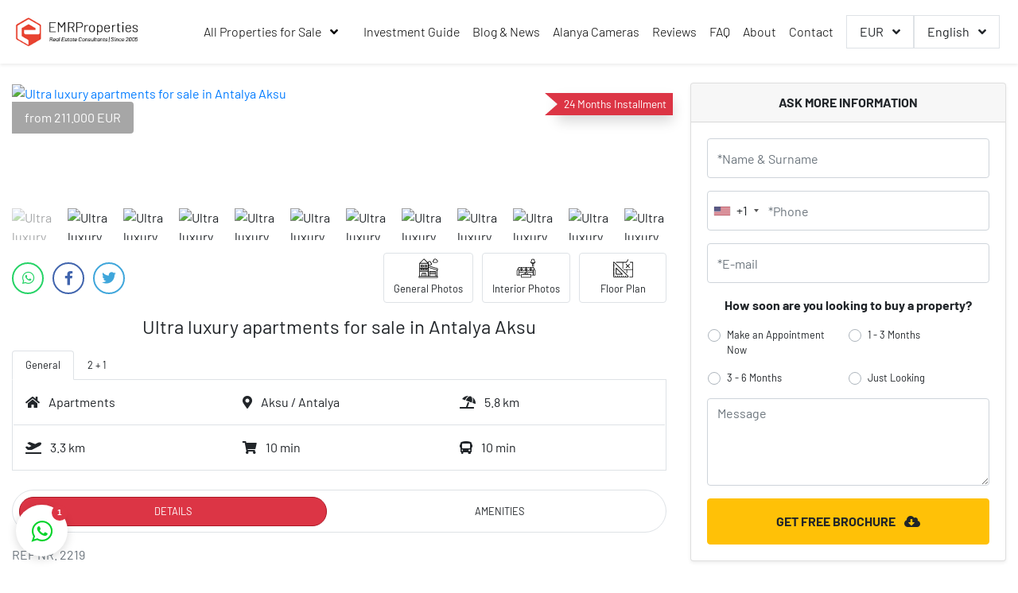

--- FILE ---
content_type: text/html; charset=UTF-8
request_url: https://emrrealestate.com/ultra-luxury-apartments-for-sale-in-antalya-aksu/
body_size: 10254
content:
<!doctype html><html lang="en"><head><meta charset="utf-8"><title>Ultra luxury apartments for sale in Antalya Aksu</title><meta name="viewport" content="width=device-width, minimum-scale=1.0, maximum-scale=1.0, user-scalable=no"><meta name="robots" content="index, follow"><meta name="description" content="This residential complex is being built on a huge plot of 15.384 m2 and includes 1 huge residential block of modern construction to the highest quality standard"><meta property="og:type" content="website" /><meta property="og:site_name" content="EMR Properties" /><meta property="og:title" content="Ultra luxury apartments for sale in Antalya Aksu" /><meta property="og:description" content="This residential complex is being built on a huge plot of 15.384 m2 and includes 1 huge residential block of modern construction to the highest quality standard" /><meta property="og:url" content="https://emrrealestate.com/ultra-luxury-apartments-for-sale-in-antalya-aksu/" /><meta property="og:image" content="https://app.maslero.com/uploads/1/properties/9134/249062-crop-1200x667.jpg" /><meta name="twitter:card" content="summary" /><meta name="twitter:title" content="Ultra luxury apartments for sale in Antalya Aksu" /><meta name="twitter:description" content="This residential complex is being built on a huge plot of 15.384 m2 and includes 1 huge residential block of modern construction to the highest quality standard" /><meta name="twitter:image" content="https://app.maslero.com/uploads/1/properties/9134/249062-crop-1200x667.jpg" /><link rel="canonical" href="https://emrrealestate.com/ultra-luxury-apartments-for-sale-in-antalya-aksu/" /><link rel="alternate" href="https://emrrealestate.com/ultra-luxury-apartments-for-sale-in-antalya-aksu/" hreflang="x-default"/><link rel="alternate" href="https://emrrealestate.com/ultra-luxury-apartments-for-sale-in-antalya-aksu/" hreflang="en"/><link rel="alternate" href="https://emrrealestate.com/deultra-luxus-wohnungen-zum-verkauf-in-antalya-aksu/" hreflang="de"/><link rel="alternate" href="https://emrrealestate.com/ru/ulytra-roskoshnie-apartamenti-na-prodazhu-v-antalii-aksu/" hreflang="ru"/><link rel="alternate" href="https://emrrealestate.com/ba/ultra-luksuzni-stanovi-za-prodaju-u-antaliji-aksu/" hreflang="ba"/><link rel="shortcut icon" href="https://emrrealestate.com/lib/img/favicon.png" type="image/png"/><link rel="stylesheet" href="https://emrrealestate.com/lib/css/style.min.css?v=2.01"><meta name="MASLERO:UserEmail" content=""/><script type="text/javascript">var SiteURL = 'https://emrrealestate.com/';var SiteCDN = 'https://emrrealestate.com/';var SiteIMG = 'https://app.maslero.com/uploads/1/';var SiteLang = 'en';</script><script>(function(w,d,s,l,i){w[l]=w[l]||[];w[l].push({'gtm.start':new Date().getTime(),event:'gtm.js'});var f=d.getElementsByTagName(s)[0],j=d.createElement(s),dl=l!='dataLayer'?'&l='+l:'';j.async=true;j.src='https://www.googletagmanager.com/gtm.js?id='+i+dl;f.parentNode.insertBefore(j,f);})(window,document,'script','dataLayer','GTM-MS5643D');</script> </head><body><header id="en" class="container-fluid "><div class="container-fluid px-0 h-100"> <div class="row h-100 align-items-center"> <div class="col-8 col-xl-2"> <a href="https://emrrealestate.com" class="d-inline-block" title="EMR Properties"> <img src="https://emrrealestate.com/lib/img/logo.png" width="250" height="71" class="img-fluid" id="logo" alt="EMR Properties"> </a> </div> <div class="col-4 col-xl-10"> <button class="btn btn-link text-dark d-flex d-xl-none ml-auto text-decoration-none" data-toggle="collapse" data-target="#menu"><i class="fas fa-bars fa-2x"></i></button> <div id="menu" class="collapse"> <ul class="nav ml-auto align-items-center"> <li class="d-xl-none text-center"> <img src="https://emrrealestate.com/lib/img/logo.png" width="250" height="71" class="img-fluid" alt="EMR Properties"> </li> <li class="mx-xl-2 dropdown"> <a href="https://emrrealestate.com/search" class="d-block px-3 py-2" title="All Properties for Sale">All Properties for Sale <i class="fas fa-angle-down ml-2 d-none d-xl-inline"></i></a> <ul class="dropdown-menu shadow border rounded-0 p-0"> <li><a href="https://emrrealestate.com/property-in-alanya" title="Properties in Alanya" class="d-block px-3 py-2">Properties in Alanya</a></li> <li><a href="https://emrrealestate.com/property-in-antalya" title="Properties in Antalya" class="d-block px-3 py-2">Properties in Antalya</a></li> <li><a href="https://emrrealestate.com/property-in-istanbul" title="Properties in Istanbul" class="d-block px-3 py-2">Properties in Istanbul</a></li> <li><a href="https://emrrealestate.com/property-in-cyprus" title="Properties in Cyprus" class="d-block px-3 py-2">Properties in Cyprus</a></li> </ul> </li> <li class="mx-xl-2"><a href="https://emrrealestate.com/investment-guide" title="Investment Guide">Investment Guide</a></li> <li class="mx-xl-2"><a href="https://emrrealestate.com/blog" title="Blog & News">Blog & News</a></li> <li class="mx-xl-2"><a href="https://emrrealestate.com/alanya-live-cameras" title="Alanya Cameras">Alanya Cameras</a></li> <li class="mx-xl-2"><a href="https://emrrealestate.com/reviews" title="Reviews">Reviews</a></li> <li class="mx-xl-2"><a href="https://emrrealestate.com/faq-about-buying-real-estate-in-turkey" title="FAQ">FAQ</a></li> <li class="mx-xl-2"><a href="https://emrrealestate.com/about" title="About">About</a></li> <li class="mx-xl-2"><a href="https://emrrealestate.com/contact" title="Contact">Contact</a></li> <li class="ml-xl-2 dropdown currency"> <div class="border px-3 py-2 d-none d-xl-block" role="button">EUR <i class="fas fa-angle-down ml-2 d-none d-xl-inline"></i></div> <ul class="dropdown-menu shadow border border-right-0 border-left-0 border-bottom-0 rounded-0 p-0"> <li><button type="button" data="EUR" class="dropdown-item py-2 border border-1 border-top-0 fw-light text-center setcurrency fw-bold">EUR</button></li> <li><button type="button" data="USD" class="dropdown-item py-2 border border-1 border-top-0 fw-light text-center setcurrency ">USD</button></li> <li><button type="button" data="GBP" class="dropdown-item py-2 border border-1 border-top-0 fw-light text-center setcurrency ">GBP</button></li> <li><button type="button" data="RUB" class="dropdown-item py-2 border border-1 border-top-0 fw-light text-center setcurrency ">RUB</button></li> <li><button type="button" data="TRY" class="dropdown-item py-2 border border-1 border-top-0 fw-light text-center setcurrency ">TRY</button></li> </ul> </li> <li class="mr-xl-2 dropdown lang"> <div class="border px-3 py-2 d-none d-xl-block" role="button"> English <i class="fas fa-angle-down ml-2 d-none d-xl-inline"></i> </div> <ul class="dropdown-menu shadow border rounded-0 p-0"> <li class="d-xl-none active"> <a href="https://emrrealestate.com/ultra-luxury-apartments-for-sale-in-antalya-aksu/" title="EMR Properties - English"> English </a> </li> <li class=""> <a href="https://emrrealestate.com/de/ultra-luxus-wohnungen-zum-verkauf-in-antalya-aksu/" title="EMR Properties - Deutsch"> Deutsch </a> </li> <li class=""> <a href="https://emrrealestate.com/ru/ulytra-roskoshnie-apartamenti-na-prodazhu-v-antalii-aksu/" title="EMR Properties - Русский"> Русский </a> </li> <li class=""> <a href="https://emrrealestate.com/ba/ultra-luksuzni-stanovi-za-prodaju-u-antaliji-aksu/" title="EMR Properties - Bosanski"> Bosanski </a> </li> </ul> </li> </ul> </div> <div id="menu-bg" data-toggle="collapse" data-target="#menu"></div> </div> </div></div></header> <main js="https://emrrealestate.com/lib/js/pages/details.js?v=2.01"><section id="property-details" class="container-fluid m-container-fluid pb-4 py-sm-4"> <div class="row"> <div class="col-12 col-lg-8"> <div class="property-view position-relative"> <span class="tag "> from 211.000 EUR </span> <span class="tag-text shadow danger">24 Months Installment</span> <div class="swiper-container slider"> <div class="swiper-wrapper"> <div class="swiper-slide"> <a data-fancybox="gallery" href="https://app.maslero.com/uploads/1/properties/9134/249062-crop-1280x720.jpg" rel="nofollow" class="d-block"> <picture class="d-block"> <source media="(max-width: 768px)" data-srcset="https://app.maslero.com/uploads/1/properties/9134/249062-crop-400x300.jpg"> <source media="(min-width: 992px)" data-srcset="https://app.maslero.com/uploads/1/properties/9134/249062-crop-900x570.jpg"> <img src="https://emrrealestate.com/lib/img/svg/placeholder.svg" data-src="https://app.maslero.com/uploads/1/properties/9134/249062-crop-900x570.jpg" alt="Ultra luxury apartments for sale in Antalya Aksu" class="lazyload img-fluid" width="900" height="570"> </picture> </a> </div> <div class="swiper-slide" data-photo-type="1"> <a data-fancybox="gallery" href="https://app.maslero.com/uploads/1/properties/9134/249063-crop-1280x720.jpg" rel="nofollow" class="d-block"> <picture class="d-block"> <source media="(max-width: 768px)" data-srcset="https://app.maslero.com/uploads/1/properties/9134/249063-crop-400x300.jpg"> <source media="(min-width: 992px)" data-srcset="https://app.maslero.com/uploads/1/properties/9134/249063-crop-900x570.jpg"> <img src="https://emrrealestate.com/lib/img/svg/placeholder.svg" data-src="https://app.maslero.com/uploads/1/properties/9134/249063-crop-900x570.jpg" alt="Ultra luxury apartments for sale in Antalya Aksu" class="lazyload img-fluid" width="900" height="570"> </picture> </a> </div> <div class="swiper-slide" data-photo-type="1"> <a data-fancybox="gallery" href="https://app.maslero.com/uploads/1/properties/9134/249064-crop-1280x720.jpg" rel="nofollow" class="d-block"> <picture class="d-block"> <source media="(max-width: 768px)" data-srcset="https://app.maslero.com/uploads/1/properties/9134/249064-crop-400x300.jpg"> <source media="(min-width: 992px)" data-srcset="https://app.maslero.com/uploads/1/properties/9134/249064-crop-900x570.jpg"> <img src="https://emrrealestate.com/lib/img/svg/placeholder.svg" data-src="https://app.maslero.com/uploads/1/properties/9134/249064-crop-900x570.jpg" alt="Ultra luxury apartments for sale in Antalya Aksu" class="lazyload img-fluid" width="900" height="570"> </picture> </a> </div> <div class="swiper-slide" data-photo-type="1"> <a data-fancybox="gallery" href="https://app.maslero.com/uploads/1/properties/9134/249065-crop-1280x720.jpg" rel="nofollow" class="d-block"> <picture class="d-block"> <source media="(max-width: 768px)" data-srcset="https://app.maslero.com/uploads/1/properties/9134/249065-crop-400x300.jpg"> <source media="(min-width: 992px)" data-srcset="https://app.maslero.com/uploads/1/properties/9134/249065-crop-900x570.jpg"> <img src="https://emrrealestate.com/lib/img/svg/placeholder.svg" data-src="https://app.maslero.com/uploads/1/properties/9134/249065-crop-900x570.jpg" alt="Ultra luxury apartments for sale in Antalya Aksu" class="lazyload img-fluid" width="900" height="570"> </picture> </a> </div> <div class="swiper-slide" data-photo-type="1"> <a data-fancybox="gallery" href="https://app.maslero.com/uploads/1/properties/9134/249066-crop-1280x720.jpg" rel="nofollow" class="d-block"> <picture class="d-block"> <source media="(max-width: 768px)" data-srcset="https://app.maslero.com/uploads/1/properties/9134/249066-crop-400x300.jpg"> <source media="(min-width: 992px)" data-srcset="https://app.maslero.com/uploads/1/properties/9134/249066-crop-900x570.jpg"> <img src="https://emrrealestate.com/lib/img/svg/placeholder.svg" data-src="https://app.maslero.com/uploads/1/properties/9134/249066-crop-900x570.jpg" alt="Ultra luxury apartments for sale in Antalya Aksu" class="lazyload img-fluid" width="900" height="570"> </picture> </a> </div> <div class="swiper-slide" data-photo-type="1"> <a data-fancybox="gallery" href="https://app.maslero.com/uploads/1/properties/9134/249067-crop-1280x720.jpg" rel="nofollow" class="d-block"> <picture class="d-block"> <source media="(max-width: 768px)" data-srcset="https://app.maslero.com/uploads/1/properties/9134/249067-crop-400x300.jpg"> <source media="(min-width: 992px)" data-srcset="https://app.maslero.com/uploads/1/properties/9134/249067-crop-900x570.jpg"> <img src="https://emrrealestate.com/lib/img/svg/placeholder.svg" data-src="https://app.maslero.com/uploads/1/properties/9134/249067-crop-900x570.jpg" alt="Ultra luxury apartments for sale in Antalya Aksu" class="lazyload img-fluid" width="900" height="570"> </picture> </a> </div> <div class="swiper-slide" data-photo-type="1"> <a data-fancybox="gallery" href="https://app.maslero.com/uploads/1/properties/9134/249068-crop-1280x720.jpg" rel="nofollow" class="d-block"> <picture class="d-block"> <source media="(max-width: 768px)" data-srcset="https://app.maslero.com/uploads/1/properties/9134/249068-crop-400x300.jpg"> <source media="(min-width: 992px)" data-srcset="https://app.maslero.com/uploads/1/properties/9134/249068-crop-900x570.jpg"> <img src="https://emrrealestate.com/lib/img/svg/placeholder.svg" data-src="https://app.maslero.com/uploads/1/properties/9134/249068-crop-900x570.jpg" alt="Ultra luxury apartments for sale in Antalya Aksu" class="lazyload img-fluid" width="900" height="570"> </picture> </a> </div> <div class="swiper-slide" data-photo-type="1"> <a data-fancybox="gallery" href="https://app.maslero.com/uploads/1/properties/9134/249069-crop-1280x720.jpg" rel="nofollow" class="d-block"> <picture class="d-block"> <source media="(max-width: 768px)" data-srcset="https://app.maslero.com/uploads/1/properties/9134/249069-crop-400x300.jpg"> <source media="(min-width: 992px)" data-srcset="https://app.maslero.com/uploads/1/properties/9134/249069-crop-900x570.jpg"> <img src="https://emrrealestate.com/lib/img/svg/placeholder.svg" data-src="https://app.maslero.com/uploads/1/properties/9134/249069-crop-900x570.jpg" alt="Ultra luxury apartments for sale in Antalya Aksu" class="lazyload img-fluid" width="900" height="570"> </picture> </a> </div> <div class="swiper-slide" data-photo-type="1"> <a data-fancybox="gallery" href="https://app.maslero.com/uploads/1/properties/9134/249070-crop-1280x720.jpg" rel="nofollow" class="d-block"> <picture class="d-block"> <source media="(max-width: 768px)" data-srcset="https://app.maslero.com/uploads/1/properties/9134/249070-crop-400x300.jpg"> <source media="(min-width: 992px)" data-srcset="https://app.maslero.com/uploads/1/properties/9134/249070-crop-900x570.jpg"> <img src="https://emrrealestate.com/lib/img/svg/placeholder.svg" data-src="https://app.maslero.com/uploads/1/properties/9134/249070-crop-900x570.jpg" alt="Ultra luxury apartments for sale in Antalya Aksu" class="lazyload img-fluid" width="900" height="570"> </picture> </a> </div> <div class="swiper-slide" data-photo-type="1"> <a data-fancybox="gallery" href="https://app.maslero.com/uploads/1/properties/9134/249071-crop-1280x720.jpg" rel="nofollow" class="d-block"> <picture class="d-block"> <source media="(max-width: 768px)" data-srcset="https://app.maslero.com/uploads/1/properties/9134/249071-crop-400x300.jpg"> <source media="(min-width: 992px)" data-srcset="https://app.maslero.com/uploads/1/properties/9134/249071-crop-900x570.jpg"> <img src="https://emrrealestate.com/lib/img/svg/placeholder.svg" data-src="https://app.maslero.com/uploads/1/properties/9134/249071-crop-900x570.jpg" alt="Ultra luxury apartments for sale in Antalya Aksu" class="lazyload img-fluid" width="900" height="570"> </picture> </a> </div> <div class="swiper-slide" data-photo-type="1"> <a data-fancybox="gallery" href="https://app.maslero.com/uploads/1/properties/9134/249072-crop-1280x720.jpg" rel="nofollow" class="d-block"> <picture class="d-block"> <source media="(max-width: 768px)" data-srcset="https://app.maslero.com/uploads/1/properties/9134/249072-crop-400x300.jpg"> <source media="(min-width: 992px)" data-srcset="https://app.maslero.com/uploads/1/properties/9134/249072-crop-900x570.jpg"> <img src="https://emrrealestate.com/lib/img/svg/placeholder.svg" data-src="https://app.maslero.com/uploads/1/properties/9134/249072-crop-900x570.jpg" alt="Ultra luxury apartments for sale in Antalya Aksu" class="lazyload img-fluid" width="900" height="570"> </picture> </a> </div> <div class="swiper-slide" data-photo-type="1"> <a data-fancybox="gallery" href="https://app.maslero.com/uploads/1/properties/9134/249073-crop-1280x720.jpg" rel="nofollow" class="d-block"> <picture class="d-block"> <source media="(max-width: 768px)" data-srcset="https://app.maslero.com/uploads/1/properties/9134/249073-crop-400x300.jpg"> <source media="(min-width: 992px)" data-srcset="https://app.maslero.com/uploads/1/properties/9134/249073-crop-900x570.jpg"> <img src="https://emrrealestate.com/lib/img/svg/placeholder.svg" data-src="https://app.maslero.com/uploads/1/properties/9134/249073-crop-900x570.jpg" alt="Ultra luxury apartments for sale in Antalya Aksu" class="lazyload img-fluid" width="900" height="570"> </picture> </a> </div> <div class="swiper-slide" data-photo-type="1"> <a data-fancybox="gallery" href="https://app.maslero.com/uploads/1/properties/9134/249074-crop-1280x720.jpg" rel="nofollow" class="d-block"> <picture class="d-block"> <source media="(max-width: 768px)" data-srcset="https://app.maslero.com/uploads/1/properties/9134/249074-crop-400x300.jpg"> <source media="(min-width: 992px)" data-srcset="https://app.maslero.com/uploads/1/properties/9134/249074-crop-900x570.jpg"> <img src="https://emrrealestate.com/lib/img/svg/placeholder.svg" data-src="https://app.maslero.com/uploads/1/properties/9134/249074-crop-900x570.jpg" alt="Ultra luxury apartments for sale in Antalya Aksu" class="lazyload img-fluid" width="900" height="570"> </picture> </a> </div> </div> <div class="swiper-button-next swiper-button-white"></div> <div class="swiper-button-prev swiper-button-white"></div> </div> <div class="swiper-container gallery-thumbs"> <div class="swiper-wrapper"> <div class="swiper-slide"> <img src="https://emrrealestate.com/lib/img/svg/placeholder.svg" data-src="https://app.maslero.com/uploads/1/properties/9134/249062-crop-60x40.jpg" width="60" height="40" alt="Ultra luxury apartments for sale in Antalya Aksu" class="lazyload"> </div> <div class="swiper-slide"> <img src="https://emrrealestate.com/lib/img/svg/placeholder.svg" data-src="https://app.maslero.com/uploads/1/properties/9134/249063-crop-60x40.jpg" width="60" height="40" alt="Ultra luxury apartments for sale in Antalya Aksu" class="lazyload"> </div> <div class="swiper-slide"> <img src="https://emrrealestate.com/lib/img/svg/placeholder.svg" data-src="https://app.maslero.com/uploads/1/properties/9134/249064-crop-60x40.jpg" width="60" height="40" alt="Ultra luxury apartments for sale in Antalya Aksu" class="lazyload"> </div> <div class="swiper-slide"> <img src="https://emrrealestate.com/lib/img/svg/placeholder.svg" data-src="https://app.maslero.com/uploads/1/properties/9134/249065-crop-60x40.jpg" width="60" height="40" alt="Ultra luxury apartments for sale in Antalya Aksu" class="lazyload"> </div> <div class="swiper-slide"> <img src="https://emrrealestate.com/lib/img/svg/placeholder.svg" data-src="https://app.maslero.com/uploads/1/properties/9134/249066-crop-60x40.jpg" width="60" height="40" alt="Ultra luxury apartments for sale in Antalya Aksu" class="lazyload"> </div> <div class="swiper-slide"> <img src="https://emrrealestate.com/lib/img/svg/placeholder.svg" data-src="https://app.maslero.com/uploads/1/properties/9134/249067-crop-60x40.jpg" width="60" height="40" alt="Ultra luxury apartments for sale in Antalya Aksu" class="lazyload"> </div> <div class="swiper-slide"> <img src="https://emrrealestate.com/lib/img/svg/placeholder.svg" data-src="https://app.maslero.com/uploads/1/properties/9134/249068-crop-60x40.jpg" width="60" height="40" alt="Ultra luxury apartments for sale in Antalya Aksu" class="lazyload"> </div> <div class="swiper-slide"> <img src="https://emrrealestate.com/lib/img/svg/placeholder.svg" data-src="https://app.maslero.com/uploads/1/properties/9134/249069-crop-60x40.jpg" width="60" height="40" alt="Ultra luxury apartments for sale in Antalya Aksu" class="lazyload"> </div> <div class="swiper-slide"> <img src="https://emrrealestate.com/lib/img/svg/placeholder.svg" data-src="https://app.maslero.com/uploads/1/properties/9134/249070-crop-60x40.jpg" width="60" height="40" alt="Ultra luxury apartments for sale in Antalya Aksu" class="lazyload"> </div> <div class="swiper-slide"> <img src="https://emrrealestate.com/lib/img/svg/placeholder.svg" data-src="https://app.maslero.com/uploads/1/properties/9134/249071-crop-60x40.jpg" width="60" height="40" alt="Ultra luxury apartments for sale in Antalya Aksu" class="lazyload"> </div> <div class="swiper-slide"> <img src="https://emrrealestate.com/lib/img/svg/placeholder.svg" data-src="https://app.maslero.com/uploads/1/properties/9134/249072-crop-60x40.jpg" width="60" height="40" alt="Ultra luxury apartments for sale in Antalya Aksu" class="lazyload"> </div> <div class="swiper-slide"> <img src="https://emrrealestate.com/lib/img/svg/placeholder.svg" data-src="https://app.maslero.com/uploads/1/properties/9134/249073-crop-60x40.jpg" width="60" height="40" alt="Ultra luxury apartments for sale in Antalya Aksu" class="lazyload"> </div> <div class="swiper-slide"> <img src="https://emrrealestate.com/lib/img/svg/placeholder.svg" data-src="https://app.maslero.com/uploads/1/properties/9134/249074-crop-60x40.jpg" width="60" height="40" alt="Ultra luxury apartments for sale in Antalya Aksu" class="lazyload"> </div> </div> </div> </div> <button type="button" class="btn btn-lg btn-danger font-weight-bold text-uppercase w-100 go-enquiry py-3 mt-3 mt-sm-4 d-block d-lg-none"> Get Free Brochure <i class="fas fa-cloud-download-alt ml-2"></i> </button> <div class="row align-items-center mt-3"> <div class="col-12 col-lg-3 d-none d-lg-inline"> <a href="https://wa.me/?text=Ultra luxury apartments for sale in Antalya Aksu https://emrrealestate.com/ultra-luxury-apartments-for-sale-in-antalya-aksu/" target="_blank" rel="nofollow" class="social mr-1 d-inline-block border rounded-circle" data-type="whatsapp"> <i class="fab fa-whatsapp"></i> </a> <a href="https://www.facebook.com/sharer/sharer.php?u=https://emrrealestate.com/ultra-luxury-apartments-for-sale-in-antalya-aksu/" target="_blank" rel="nofollow" class="social mx-1 d-inline-block border rounded-circle" data-type="facebook"> <i class="fab fa-facebook-f"></i> </a> <a href="https://twitter.com/intent/tweet?url=https://emrrealestate.com/ultra-luxury-apartments-for-sale-in-antalya-aksu/&text=Ultra luxury apartments for sale in Antalya Aksu" target="_blank" rel="nofollow" class="social ml-1 d-inline-block border rounded-circle" data-type="twitter"> <i class="fab fa-twitter"></i> </a> </div> <div class="col-12 col-lg-9 text-center text-lg-right"> <button type="button" class="btn btn-transparent border font-weight-light text-center mr-1" data-photos="general"> <img src="https://emrrealestate.com/lib/img/svg/general-photos.svg" width="25" height="25" alt="General Photos" class="lazyload d-block mx-auto"> <small>General Photos</small> </button> <button type="button" class="btn btn-transparent border font-weight-light text-center mx-1" data-photos="interior"> <img src="https://emrrealestate.com/lib/img/svg/interior-photos.svg" width="25" height="25" alt="Interior Photos" class="lazyload d-block mx-auto"> <small>Interior Photos</small> </button> <button type="button" class="btn btn-transparent border font-weight-light text-center ml-1" data-photos="floor-plan"> <img src="https://emrrealestate.com/lib/img/svg/floor-plan.svg" width="25" height="25" alt="Floor Plan" class="lazyload d-block mx-auto"> <small>Floor Plan</small> </button> </div> </div> <div class="row"> <div class="col-12 mt-3"> <h1 class="h4 font-weight-normal text-center mb-0">Ultra luxury apartments for sale in Antalya Aksu</h1> </div> </div> <div class="clearfixed"></div> <div class="row mt-3"> <div class="col-12"> <ul class="nav nav-tabs"> <li class="nav-item"> <a class="nav-link text-reset small active" data-toggle="tab" href="#general">General</a> </li> <li class="nav-item"> <a class="nav-link text-reset small" data-toggle="tab" href="#room-13094">2 + 1</a> </li> </ul> <div class="tab-content border-left border-right border-bottom px-3"> <div class="tab-pane fade show active" id="general"> <div class="row"> <div class="col-6 col-sm-6 col-md-4 col-lg-4 py-3 border-bottom"> <i class="fas fa-home mr-2"></i> Apartments </div> <div class="col-6 col-sm-6 col-md-4 col-lg-4 py-3 border-bottom text-truncate"> <i class="fas fa-map-marker-alt mr-2"></i> Aksu<span class='d-none d-md-inline'> / Antalya</span> </div> <div class="col-6 col-sm-6 col-md-4 col-lg-4 py-3 border-bottom border-sm-bottom"> <i class="fas fa-umbrella-beach mr-2"></i> 5.8 km </div> <div class="col-6 col-sm-6 col-md-4 col-lg-4 py-3 border-sm-bottom"> <i class="fas fa-plane-departure mr-2"></i> 3.3 km </div> <div class="col-6 col-sm-6 col-md-4 col-lg-4 py-3"> <i class="fas fa-shopping-cart mr-2"></i> 10 min </div> <div class="col-6 col-sm-6 col-md-4 col-lg-4 py-3"> <i class="fas fa-bus mr-2"></i> 10 min </div> </div> </div> <div class="tab-pane fade" id="room-13094"> <div class="row align-items-center"> <div class="col-12 col-sm-12 col-md-4 col-lg-4 py-3 text-center text-md-left border-bottom"> <div class="h5 mb-0 font-weight-bold text-danger">from 211.000 EUR</div> </div> <div class="col-6 col-sm-6 col-md-4 col-lg-4 py-3 text-center text-md-left border-bottom"> <i class="fas fa-home mr-2"></i> Middle Floor </div> <div class="col-6 col-sm-6 col-md-4 col-lg-4 py-3 text-center text-md-left border-bottom"> <i class="fas fa-bed mr-2"></i> 2 Bed </div> <div class="col-4 col-sm-4 col-md-4 col-lg-4 py-3 text-center text-md-left"> <i class="fas fa-couch mr-2"></i> 1<span class="d-none d-sm-inline"> Living Room</span> </div> <div class="col-4 col-sm-4 col-md-4 col-lg-4 py-3 text-center text-md-left"> <i class="fas fa-bath mr-2"></i> 1 Bath </div> <div class="col-4 col-sm-4 col-md-4 col-lg-4 py-3 text-center text-md-left"> <i class="fas fa-arrows-alt mr-2"></i> 62 m² </div> </div> </div> </div> </div> </div> <ul id="property-tab" class="nav nav-tabs nav-fill border-bottom-0 mt-4"> <li class="nav-item"><a class="nav-link small text-uppercase text-reset rounded-0 active" data-toggle="tab" href="#Article">Details</a></li> <li class="nav-item"><a class="nav-link small text-uppercase text-reset rounded-0" data-toggle="tab" href="#Amenities">Amenities</a></li> </ul> <div id="property-tab-content" class="tab-content py-3"> <div class="tab-pane fade show active" id="Article"> <div class="text-secondary mb-2">REF NR. 2219</div> <article> <h2 class="h5 font-weight-bold mb-3">Luxury apartments in Antalya</h2> <p>We present to your attention a new interesting project, which is located in the eastern part of Antalya, Aksu (Altyntash) district. This is a new modern area with a rapidly developing infrastructure and new residential complexes at affordable prices. It is famous for its sights, rich history and of course the famous waterfalls.</p><p>At the moment, this is the only young area in Antalya, which is being rapidly built up. Many investors have recently paid attention to this area, considering it promising in the future.<br />In addition, the rich landscaped area with many parks, walking paths, a pine forest attracts attention, where you can walk and enjoy the fresh air and the beauty of nature.</p><p>And of course, our beloved Mediterranean Sea, which is located just 5.8 km. Sandy beaches with golden sand, turquoise sea and clean sea air - isn't it happiness... There are cafes and restaurants of different price categories, walking paths, recreation areas and many more different places on the promenade, who can enjoy a relaxing holiday, admiring the sea breeze or have fun from the heart.</p><p>Modern residential complex consists of one residential block. Apartments with a full finish, kitchen, built-in appliances, high-quality plumbing and a fully equipped bathroom. The unique design and elegance will create a feeling of comfort and coziness in the apartment.</p><p><strong>Here are the plans for you:</strong></p><p>&nbsp; &nbsp;- apartments 1 + 1, area 55-68 m2, price from 131.000 &euro;<br />&nbsp; &nbsp;- apartments 2 + 1 with a terrace, area 62 m2 + terrace 31 m2, price from 211.000 &euro;<br />&nbsp; &nbsp;- apartments 3 + 1, area 123 m2, price from 399.000 &euro;</p><p><em>The residential complex is under construction, completion is scheduled for October 30, 2024.</em></p><p>This residential complex is being built on a huge plot of 15.384 m2 and includes 1 huge residential block of modern construction to the highest quality standards, which guarantees the safety and reliability of your investment.</p><p><strong>Infrastructure includes:</strong></p><p>&nbsp; &nbsp;- outdoor / indoor swimming pools,<br />&nbsp; &nbsp;- lobby and reception<br />&nbsp; &nbsp;- tennis court and table tennis,<br />&nbsp; &nbsp;- fitness,<br />&nbsp; &nbsp;- sauna and hammam,<br />&nbsp; &nbsp;- billiards,<br />&nbsp; &nbsp;- cinema,<br />&nbsp; &nbsp;- library,<br />&nbsp; &nbsp;- conference hall,<br />&nbsp; &nbsp;- BBQ area<br />&nbsp; &nbsp;- covered parking,<br />&nbsp; &nbsp;- generator,<br />&nbsp; &nbsp;- 24/7 security and video surveillance system.<br />&nbsp; &nbsp;- FREE TRANSFER to the sea, airport and centre<em>.</em></p><p><strong>Distances:</strong></p><p>Antalya Airport is 3.3 km from Altıntas micro-region, but you should not be afraid of the noise of planes, because they are not heard at all. Since the area is parallel to the airport, planes do not fly over this area. You can only admire the beautiful view of the plane landing against the backdrop of the sunset.</p><ul><li>6.5 km from the center</li><li>5.8 km to the beach,</li><li>3.3 km from the airport</li></ul><p>Investing at the construction stage is a profitable investment in your future. For detailed information, please contact our specialised staff. We will be happy to help you with the selection of real estate in Turkey.</p><p><strong><em>(Please contact us for availability)</em></strong></p> </article> </div> <div class="tab-pane fade" id="Amenities"> <div class="row"> <div class="col-12 lead font-weight-bold mb-0">Tags:</div> <div class="col-12 col-sm-6 col-lg-4 my-2 text-truncate"> <i class="fas fa-check text-success mr-2"></i> <a href="https://emrrealestate.com/search?PageID=Search&Location[]=8&Features[]=5" rel="nofollow" class="text-dark" title="Bargain">Bargain</a> </div> <div class="col-12 col-sm-6 col-lg-4 my-2 text-truncate"> <i class="fas fa-check text-success mr-2"></i> <a href="https://emrrealestate.com/search?PageID=Search&Location[]=8&Features[]=204" rel="nofollow" class="text-dark" title="City View">City View</a> </div> <div class="col-12 col-sm-6 col-lg-4 my-2 text-truncate"> <i class="fas fa-check text-success mr-2"></i> <a href="https://emrrealestate.com/search?PageID=Search&Location[]=8&Features[]=14" rel="nofollow" class="text-dark" title="Exclusive">Exclusive</a> </div> <div class="col-12 col-sm-6 col-lg-4 my-2 text-truncate"> <i class="fas fa-check text-success mr-2"></i> <a href="https://emrrealestate.com/search?PageID=Search&Location[]=8&Features[]=15" rel="nofollow" class="text-dark" title="Investment">Investment</a> </div> <div class="col-12 col-sm-6 col-lg-4 my-2 text-truncate"> <i class="fas fa-check text-success mr-2"></i> <a href="https://emrrealestate.com/search?PageID=Search&Location[]=8&Features[]=6" rel="nofollow" class="text-dark" title="Luxury">Luxury</a> </div> <div class="col-12 col-sm-6 col-lg-4 my-2 text-truncate"> <i class="fas fa-check text-success mr-2"></i> <a href="https://emrrealestate.com/search?PageID=Search&Location[]=8&Features[]=207" rel="nofollow" class="text-dark" title="Nature View">Nature View</a> </div> <div class="col-12 col-sm-6 col-lg-4 my-2 text-truncate"> <i class="fas fa-check text-success mr-2"></i> <a href="https://emrrealestate.com/search?PageID=Search&Location[]=8&Features[]=69" rel="nofollow" class="text-dark" title="Payment Plan">Payment Plan</a> </div> <div class="col-12 col-sm-6 col-lg-4 my-2 text-truncate"> <i class="fas fa-check text-success mr-2"></i> <a href="https://emrrealestate.com/search?PageID=Search&Location[]=8&Features[]=7" rel="nofollow" class="text-dark" title="Pool">Pool</a> </div> <div class="col-12 col-sm-6 col-lg-4 my-2 text-truncate"> <i class="fas fa-check text-success mr-2"></i> <a href="https://emrrealestate.com/search?PageID=Search&Location[]=8&Features[]=171" rel="nofollow" class="text-dark" title="Rent Guarantee">Rent Guarantee</a> </div> <div class="col-12 lead font-weight-bold mb-0">Interior Features:</div> <div class="col-12 col-sm-6 col-lg-4 my-2 text-truncate"><i class="fas fa-check text-success mr-2"></i> Air Conditioning</div> <div class="col-12 col-sm-6 col-lg-4 my-2 text-truncate"><i class="fas fa-check text-success mr-2"></i> Aluminum Framed Window</div> <div class="col-12 col-sm-6 col-lg-4 my-2 text-truncate"><i class="fas fa-check text-success mr-2"></i> American Kitchen</div> <div class="col-12 col-sm-6 col-lg-4 my-2 text-truncate"><i class="fas fa-check text-success mr-2"></i> Ceramic Floor</div> <div class="col-12 col-sm-6 col-lg-4 my-2 text-truncate"><i class="fas fa-check text-success mr-2"></i> Fire Escape</div> <div class="col-12 col-sm-6 col-lg-4 my-2 text-truncate"><i class="fas fa-check text-success mr-2"></i> Granite Kitchen</div> <div class="col-12 col-sm-6 col-lg-4 my-2 text-truncate"><i class="fas fa-check text-success mr-2"></i> Hilton Bathroom</div> <div class="col-12 col-sm-6 col-lg-4 my-2 text-truncate"><i class="fas fa-check text-success mr-2"></i> Laminate Floor</div> <div class="col-12 col-sm-6 col-lg-4 my-2 text-truncate"><i class="fas fa-check text-success mr-2"></i> Possibility For Internet</div> <div class="col-12 col-sm-6 col-lg-4 my-2 text-truncate"><i class="fas fa-check text-success mr-2"></i> Satellite Dish</div> <div class="col-12 col-sm-6 col-lg-4 my-2 text-truncate"><i class="fas fa-check text-success mr-2"></i> Sound Insulation</div> <div class="col-12 col-sm-6 col-lg-4 my-2 text-truncate"><i class="fas fa-check text-success mr-2"></i> Spot Lighting</div> <div class="col-12 col-sm-6 col-lg-4 my-2 text-truncate"><i class="fas fa-check text-success mr-2"></i> Thermal Insulation</div> <div class="col-12 col-sm-6 col-lg-4 my-2 text-truncate"><i class="fas fa-check text-success mr-2"></i> Video Intercom</div> <div class="col-12 lead font-weight-bold mb-0">Outdoor Facilities:</div> <div class="col-12 col-sm-6 col-lg-4 my-2 text-truncate"><i class="fas fa-check text-success mr-2"></i> Airport Transfer</div> <div class="col-12 col-sm-6 col-lg-4 my-2 text-truncate"><i class="fas fa-check text-success mr-2"></i> Aquapark</div> <div class="col-12 col-sm-6 col-lg-4 my-2 text-truncate"><i class="fas fa-check text-success mr-2"></i> BBQ Area</div> <div class="col-12 col-sm-6 col-lg-4 my-2 text-truncate"><i class="fas fa-check text-success mr-2"></i> Beach Transfer</div> <div class="col-12 col-sm-6 col-lg-4 my-2 text-truncate"><i class="fas fa-check text-success mr-2"></i> Bicycle Parking</div> <div class="col-12 col-sm-6 col-lg-4 my-2 text-truncate"><i class="fas fa-check text-success mr-2"></i> Cafe & Restaurant</div> <div class="col-12 col-sm-6 col-lg-4 my-2 text-truncate"><i class="fas fa-check text-success mr-2"></i> Camellia</div> <div class="col-12 col-sm-6 col-lg-4 my-2 text-truncate"><i class="fas fa-check text-success mr-2"></i> Camera System</div> <div class="col-12 col-sm-6 col-lg-4 my-2 text-truncate"><i class="fas fa-check text-success mr-2"></i> Caretaker</div> <div class="col-12 col-sm-6 col-lg-4 my-2 text-truncate"><i class="fas fa-check text-success mr-2"></i> Children's Playground</div> <div class="col-12 col-sm-6 col-lg-4 my-2 text-truncate"><i class="fas fa-check text-success mr-2"></i> Children's Pool</div> <div class="col-12 col-sm-6 col-lg-4 my-2 text-truncate"><i class="fas fa-check text-success mr-2"></i> Cinema</div> <div class="col-12 col-sm-6 col-lg-4 my-2 text-truncate"><i class="fas fa-check text-success mr-2"></i> Elevator</div> <div class="col-12 col-sm-6 col-lg-4 my-2 text-truncate"><i class="fas fa-check text-success mr-2"></i> Fitness</div> <div class="col-12 col-sm-6 col-lg-4 my-2 text-truncate"><i class="fas fa-check text-success mr-2"></i> Garden</div> <div class="col-12 col-sm-6 col-lg-4 my-2 text-truncate"><i class="fas fa-check text-success mr-2"></i> Gardener</div> <div class="col-12 col-sm-6 col-lg-4 my-2 text-truncate"><i class="fas fa-check text-success mr-2"></i> Generator</div> <div class="col-12 col-sm-6 col-lg-4 my-2 text-truncate"><i class="fas fa-check text-success mr-2"></i> Hydrofor</div> <div class="col-12 col-sm-6 col-lg-4 my-2 text-truncate"><i class="fas fa-check text-success mr-2"></i> Jacuzzi</div> <div class="col-12 col-sm-6 col-lg-4 my-2 text-truncate"><i class="fas fa-check text-success mr-2"></i> Library</div> <div class="col-12 col-sm-6 col-lg-4 my-2 text-truncate"><i class="fas fa-check text-success mr-2"></i> Meeting Room</div> <div class="col-12 col-sm-6 col-lg-4 my-2 text-truncate"><i class="fas fa-check text-success mr-2"></i> Outdoor Pool</div> <div class="col-12 col-sm-6 col-lg-4 my-2 text-truncate"><i class="fas fa-check text-success mr-2"></i> Parking Lot</div> <div class="col-12 col-sm-6 col-lg-4 my-2 text-truncate"><i class="fas fa-check text-success mr-2"></i> Sauna</div> <div class="col-12 col-sm-6 col-lg-4 my-2 text-truncate"><i class="fas fa-check text-success mr-2"></i> Security</div> <div class="col-12 col-sm-6 col-lg-4 my-2 text-truncate"><i class="fas fa-check text-success mr-2"></i> Steam Room</div> <div class="col-12 col-sm-6 col-lg-4 my-2 text-truncate"><i class="fas fa-check text-success mr-2"></i> Sunbathing Terrace</div> <div class="col-12 col-sm-6 col-lg-4 my-2 text-truncate"><i class="fas fa-check text-success mr-2"></i> Turkish Bath</div> <div class="col-12 col-sm-6 col-lg-4 my-2 text-truncate"><i class="fas fa-check text-success mr-2"></i> Wireless Internet</div> </div> </div> </div> <div class="d-block d-lg-none text-center mb-4 pb-2" data-aos="fade-up" data-aos-once="true" data-aos-delay="50" data-aos-duration="1000"> <a href="https://wa.me/?text=Ultra luxury apartments for sale in Antalya Aksu https://emrrealestate.com/ultra-luxury-apartments-for-sale-in-antalya-aksu/" target="_blank" rel="nofollow" class="social mr-1 d-inline-block border rounded-circle" data-type="whatsapp"> <i class="fab fa-whatsapp"></i> </a> <a href="https://www.facebook.com/sharer/sharer.php?u=https://emrrealestate.com/ultra-luxury-apartments-for-sale-in-antalya-aksu/" target="_blank" rel="nofollow" class="social mx-1 d-inline-block border rounded-circle" data-type="facebook"> <i class="fab fa-facebook-f"></i> </a> <a href="https://twitter.com/intent/tweet?url=https://emrrealestate.com/ultra-luxury-apartments-for-sale-in-antalya-aksu/&text=Ultra luxury apartments for sale in Antalya Aksu" target="_blank" rel="nofollow" class="social ml-1 d-inline-block border rounded-circle" data-type="twitter"> <i class="fab fa-twitter"></i> </a> </div> </div> <div id="details" class="col-12 col-lg-4" data-aos="fade-down" data-aos-once="true" data-aos-delay="50" data-aos-duration="1000"> <div class="card detail-enquiry shadow-sm sticky-top"> <div class="card-header font-weight-bold text-center text-uppercase">Ask More Information</div> <div class="card-body"> <form id="enquiry" class="enquiry" autocomplete="off"> <input type="hidden" name="FType" value="Details"> <input type="hidden" name="FURL" value="https://emrrealestate.com/ultra-luxury-apartments-for-sale-in-antalya-aksu/"> <input type="hidden" name="PropertiesID" value="9134"> <div class="form-group"> <input type="text" class="form-control py-4" name="Name" placeholder="*Name & Surname" value="" required> </div> <div class="form-group"> <input type="tel" class="form-control py-4" name="Phone" placeholder="*Phone" value="" required> </div> <div class="form-group"> <input type="email" class="form-control py-4" name="Email" placeholder="*E-mail" value="" required> </div> <div class="form-group"> <div class="font-weight-bold text-center mb-3">How soon are you looking to buy a property?</div> <div class="row small px-3"> <div class="col-12 col-sm-6 mb-3 custom-control custom-radio"> <input type="radio" class="custom-control-input" id="Looking-1" name="Looking" value="1" required> <label class="custom-control-label" for="Looking-1">Make an Appointment Now</label> </div> <div class="col-12 col-sm-6 mb-3 custom-control custom-radio"> <input type="radio" class="custom-control-input" id="Looking-2" name="Looking" value="2" required> <label class="custom-control-label" for="Looking-2">1 - 3 Months</label> </div> <div class="col-12 col-sm-6 mb-3 mb-sm-0 custom-control custom-radio"> <input type="radio" class="custom-control-input" id="Looking-3" name="Looking" value="3" required> <label class="custom-control-label" for="Looking-3">3 - 6 Months</label> </div> <div class="col-12 col-sm-6 custom-control custom-radio"> <input type="radio" class="custom-control-input" id="Looking-4" name="Looking" value="4" required> <label class="custom-control-label" for="Looking-4">Just Looking</label> </div> </div> </div> <div class="form-group"> <textarea class="form-control" rows="4" name="Message" placeholder="Message"></textarea> </div> <button type="submit" class="btn btn-warning font-weight-bold w-100 py-3"> GET FREE BROCHURE <i class="fas fa-cloud-download-alt ml-2"></i> </button> <p class="error-message text-danger text-center mt-3 mb-0 d-none"></p> </form> </div> </div> </div> </div> <div id="similar-property" class="row mt-4" data-aos="fade-up" data-aos-once="true" data-aos-delay="50" data-aos-duration="1000" data-aos-offset="0"> <div class="col-12"> <div class="h2 font-weight-bold text-center pb-4">Discover Similar Properties</div> </div> <div class="col-12 owl-carousel owl-theme"> <a href="https://emrrealestate.com/2-bedroom-summer-penthouse-in-the-beautiful-resort-town-of-side-antalya/" target="_blank" title="2-bedroom summer penthouse in the beautiful resort town of Side Antalya" class="owl-property"> <img src="https://emrrealestate.com/lib/img/svg/placeholder.svg" data-src="https://app.maslero.com/uploads/1/properties/2190/56609-492x328.jpg" alt="2-bedroom summer penthouse in the beautiful resort town of Side Antalya" width="492" height="328" class="lazyload img-fluid"> <span class="tag">170.000 EUR</span> <span class="d-block text-truncate py-2 text-center">2-bedroom summer penthouse in the beautiful resort town of Side Antalya</span> </a> <a href="https://emrrealestate.com/fully-furnished-3-bedroom-triplex-twin-villa-for-sale-in-belek-antalya/" target="_blank" title="Fully furnished 3-bedroom triplex twin villa for sale in Belek, Antalya" class="owl-property"> <img src="https://emrrealestate.com/lib/img/svg/placeholder.svg" data-src="https://app.maslero.com/uploads/1/properties/2232/58082-492x328.jpg" alt="Fully furnished 3-bedroom triplex twin villa for sale in Belek, Antalya" width="492" height="328" class="lazyload img-fluid"> <span class="tag">225.000 EUR</span> <span class="d-block text-truncate py-2 text-center">Fully furnished 3-bedroom triplex twin villa for sale in Belek, Antalya</span> </a> <a href="https://emrrealestate.com/duplex-apartment-with-nature-view-for-sale-in-the-center-of-antalya/" target="_blank" title="Duplex apartment with nature view for sale in the center of Antalya" class="owl-property"> <img src="https://emrrealestate.com/lib/img/svg/placeholder.svg" data-src="https://app.maslero.com/uploads/1/properties/1265/28276-492x328.jpg" alt="Duplex apartment with nature view for sale in the center of Antalya" width="492" height="328" class="lazyload img-fluid"> <span class="tag">225.000 EUR</span> <span class="d-block text-truncate py-2 text-center">Duplex apartment with nature view for sale in the center of Antalya</span> </a> <a href="https://emrrealestate.com/lovely-2-bedroom-apartment-with-a-swimming-pool-for-sale-in-antalya/" target="_blank" title="Lovely 2-bedroom apartment with a swimming pool for sale in Antalya" class="owl-property"> <img src="https://emrrealestate.com/lib/img/svg/placeholder.svg" data-src="https://app.maslero.com/uploads/1/properties/1550/37276-492x328.jpg" alt="Lovely 2-bedroom apartment with a swimming pool for sale in Antalya" width="492" height="328" class="lazyload img-fluid"> <span class="tag">185.000 EUR</span> <span class="d-block text-truncate py-2 text-center">Lovely 2-bedroom apartment with a swimming pool for sale in Antalya</span> </a> <a href="https://emrrealestate.com/modern-flat-within-walking-distance-to-the-center-for-sale-in-belek/" target="_blank" title="Modern flat within walking distance to the center for sale in Belek" class="owl-property"> <img src="https://emrrealestate.com/lib/img/svg/placeholder.svg" data-src="https://app.maslero.com/uploads/1/properties/7465/201348-492x328.jpg" alt="Modern flat within walking distance to the center for sale in Belek" width="492" height="328" class="lazyload img-fluid"> <span class="tag">180.000 EUR</span> <span class="d-block text-truncate py-2 text-center">Modern flat within walking distance to the center for sale in Belek</span> </a> <a href="https://emrrealestate.com/premium-project-with-apartments-and-penthouses-for-sale-in-antalya/" target="_blank" title="Premium project with apartments and penthouses for sale in Antalya" class="owl-property"> <img src="https://emrrealestate.com/lib/img/svg/placeholder.svg" data-src="https://app.maslero.com/uploads/1/properties/3371/94765-492x328.jpg" alt="Premium project with apartments and penthouses for sale in Antalya" width="492" height="328" class="lazyload img-fluid"> <span class="tag">from 162.000 EUR</span> <span class="d-block text-truncate py-2 text-center">Premium project with apartments and penthouses for sale in Antalya</span> <span class="tag-text shadow danger">24 Months Installment</span> </a> </div> </div> </section> </main> <div id="loading" class="bg-white fixed-top fixed-bottom d-none"> <div class="d-flex h-100 align-items-center"> <div class="spinner-grow text-danger mx-auto"> <span class="sr-only">Loading...</span> </div> </div></div><button type="button" id="page-up" class="btn btn-secondary fixed-bottom"><i class="fas fa-chevron-up"></i></button><footer class="container-fluid py-5 bg-light border-top"> <div class="container"> <div class="row"> <div class="col-12 col-lg-3 text-center text-lg-left mb-4 mb-lg-0"> <img src="https://emrrealestate.com/lib/img/svg/placeholder.svg" data-src="https://emrrealestate.com/lib/img/logo.png" class="lazyload img-fluid mb-3" width="200" height="56" alt="EMR Properties"> <p>Mahmutlar, Barbaros Cd. No:117, 07460 Alanya/Antalya</p> <a href="https://www.facebook.com/emrrealestateinalanya" rel="nofollow" target="_blank" class="text-secondary d-inline-block mr-2"><i class="fab fa-facebook-square fa-2x"></i></a> <a href="https://www.instagram.com/alanyaemrrealestate/" rel="nofollow" target="_blank" class="text-secondary d-inline-block mr-2"><i class="fab fa-instagram-square fa-2x"></i></a> <a href="https://www.youtube.com/channel/UCFFeunHlNLnxj-uFCEs4XQg" rel="nofollow" target="_blank" class="text-secondary d-inline-block mr-2"><i class="fab fa-youtube-square fa-2x"></i></a> <a href="https://wa.me/905326051425" rel="nofollow" target="_blank" class="text-secondary d-inline-block mr-2"><i class="fab fa-whatsapp-square fa-2x"></i></a> <a href="viber://chat?number=905326051425" rel="nofollow" target="_blank" class="text-secondary d-inline-block mr-2"><i class="fab fa-viber fa-2x"></i></a> </div> <div class="col-12 col-sm-6 col-lg-3 mb-4 mb-lg-0"> <div class="font-weight-bold mb-3">Company</div> <a href="https://emrrealestate.com/about" class="text-reset d-block mb-3" title="About">About</a> <a href="https://emrrealestate.com/contact" class="text-reset d-block mb-3" title="Contact">Contact</a> <a href="https://emrrealestate.com/terms-and-conditions-of-use" class="text-reset d-block mb-3" title="Terms and Conditions of Use">Terms and Conditions of Use</a> <a href="https://emrrealestate.com/privacy-policy" class="text-reset d-block" title="Privacy Policy">Privacy Policy</a> </div> <div class="col-12 col-sm-6 col-lg-3 mb-4 mb-lg-0"> <div class="font-weight-bold mb-3">Services</div> <a href="https://emrrealestate.com/faq-about-buying-real-estate-in-turkey" class="text-reset d-block mb-3" title="FAQ">FAQ</a> <a href="https://emrrealestate.com/turkish-citizenship" class="text-reset d-block mb-3" title="Turkish Citizenship">Turkish Citizenship</a> <a href="https://emrrealestate.com/investing-in-turkey" class="text-reset d-block mb-3" title="Investing in Turkey">Investing in Turkey</a> </div> <div class="col-12 col-sm-6 col-lg-3 mx-auto text-center"> <div class="font-weight-bold text-uppercase mb-3">Any question? Call us Now!</div> <a href="tel:+90 532 605 14 25" target="_blank" title="Call us Now!" class="btn btn-danger w-100 py-3 font-weight-bold">+90 532 605 14 25</a> </div> <div class="col-12 mt-3 text-secondary small border-top pt-3 text-center text-lg-left"> © 2005 - 2026 EMR Properties. All Right Reserved. <a href="https://maslero.com/" target="_blank" rel="nofollow" title="MASLERO: Real Estate CRM & Marketing Platform" class="d-table d-lg-inline mx-auto mt-3 mx-lg-0 mt-lg-0"> <img src="https://emrrealestate.com/lib/img/svg/placeholder.svg" data-src="https://maslero.com/lib/img/logo.svg" alt="MASLERO: Real Estate CRM & Marketing Platform" class="lazyload float-right" width="80" height="14"> </a> </div> </div> </div></footer><script src="https://emrrealestate.com/lib/js/javascript.min.js?v=2.01"></script><script src="https://cdn.maslero.com/Widget/1/Pageviews/index.js"></script><script src="https://cdn.maslero.com/Widget/1/WhatsApp/index.js?Lang=en" async></script><script src="https://www.google.com/recaptcha/api.js?render=6LdpLeAZAAAAADYoD_37VnaUsyhZ3dyz2K1jO8BZ"></script><!-- Google Tag Manager (noscript) --><noscript><iframe src="https://www.googletagmanager.com/ns.html?id=GTM-MS5643D" height="0" width="0" style="display:none;visibility:hidden"></iframe></noscript><!-- End Google Tag Manager (noscript) --> </body></html>

--- FILE ---
content_type: text/html; charset=utf-8
request_url: https://www.google.com/recaptcha/api2/anchor?ar=1&k=6LdpLeAZAAAAADYoD_37VnaUsyhZ3dyz2K1jO8BZ&co=aHR0cHM6Ly9lbXJyZWFsZXN0YXRlLmNvbTo0NDM.&hl=en&v=N67nZn4AqZkNcbeMu4prBgzg&size=invisible&anchor-ms=20000&execute-ms=30000&cb=ck03d9crr9dz
body_size: 48829
content:
<!DOCTYPE HTML><html dir="ltr" lang="en"><head><meta http-equiv="Content-Type" content="text/html; charset=UTF-8">
<meta http-equiv="X-UA-Compatible" content="IE=edge">
<title>reCAPTCHA</title>
<style type="text/css">
/* cyrillic-ext */
@font-face {
  font-family: 'Roboto';
  font-style: normal;
  font-weight: 400;
  font-stretch: 100%;
  src: url(//fonts.gstatic.com/s/roboto/v48/KFO7CnqEu92Fr1ME7kSn66aGLdTylUAMa3GUBHMdazTgWw.woff2) format('woff2');
  unicode-range: U+0460-052F, U+1C80-1C8A, U+20B4, U+2DE0-2DFF, U+A640-A69F, U+FE2E-FE2F;
}
/* cyrillic */
@font-face {
  font-family: 'Roboto';
  font-style: normal;
  font-weight: 400;
  font-stretch: 100%;
  src: url(//fonts.gstatic.com/s/roboto/v48/KFO7CnqEu92Fr1ME7kSn66aGLdTylUAMa3iUBHMdazTgWw.woff2) format('woff2');
  unicode-range: U+0301, U+0400-045F, U+0490-0491, U+04B0-04B1, U+2116;
}
/* greek-ext */
@font-face {
  font-family: 'Roboto';
  font-style: normal;
  font-weight: 400;
  font-stretch: 100%;
  src: url(//fonts.gstatic.com/s/roboto/v48/KFO7CnqEu92Fr1ME7kSn66aGLdTylUAMa3CUBHMdazTgWw.woff2) format('woff2');
  unicode-range: U+1F00-1FFF;
}
/* greek */
@font-face {
  font-family: 'Roboto';
  font-style: normal;
  font-weight: 400;
  font-stretch: 100%;
  src: url(//fonts.gstatic.com/s/roboto/v48/KFO7CnqEu92Fr1ME7kSn66aGLdTylUAMa3-UBHMdazTgWw.woff2) format('woff2');
  unicode-range: U+0370-0377, U+037A-037F, U+0384-038A, U+038C, U+038E-03A1, U+03A3-03FF;
}
/* math */
@font-face {
  font-family: 'Roboto';
  font-style: normal;
  font-weight: 400;
  font-stretch: 100%;
  src: url(//fonts.gstatic.com/s/roboto/v48/KFO7CnqEu92Fr1ME7kSn66aGLdTylUAMawCUBHMdazTgWw.woff2) format('woff2');
  unicode-range: U+0302-0303, U+0305, U+0307-0308, U+0310, U+0312, U+0315, U+031A, U+0326-0327, U+032C, U+032F-0330, U+0332-0333, U+0338, U+033A, U+0346, U+034D, U+0391-03A1, U+03A3-03A9, U+03B1-03C9, U+03D1, U+03D5-03D6, U+03F0-03F1, U+03F4-03F5, U+2016-2017, U+2034-2038, U+203C, U+2040, U+2043, U+2047, U+2050, U+2057, U+205F, U+2070-2071, U+2074-208E, U+2090-209C, U+20D0-20DC, U+20E1, U+20E5-20EF, U+2100-2112, U+2114-2115, U+2117-2121, U+2123-214F, U+2190, U+2192, U+2194-21AE, U+21B0-21E5, U+21F1-21F2, U+21F4-2211, U+2213-2214, U+2216-22FF, U+2308-230B, U+2310, U+2319, U+231C-2321, U+2336-237A, U+237C, U+2395, U+239B-23B7, U+23D0, U+23DC-23E1, U+2474-2475, U+25AF, U+25B3, U+25B7, U+25BD, U+25C1, U+25CA, U+25CC, U+25FB, U+266D-266F, U+27C0-27FF, U+2900-2AFF, U+2B0E-2B11, U+2B30-2B4C, U+2BFE, U+3030, U+FF5B, U+FF5D, U+1D400-1D7FF, U+1EE00-1EEFF;
}
/* symbols */
@font-face {
  font-family: 'Roboto';
  font-style: normal;
  font-weight: 400;
  font-stretch: 100%;
  src: url(//fonts.gstatic.com/s/roboto/v48/KFO7CnqEu92Fr1ME7kSn66aGLdTylUAMaxKUBHMdazTgWw.woff2) format('woff2');
  unicode-range: U+0001-000C, U+000E-001F, U+007F-009F, U+20DD-20E0, U+20E2-20E4, U+2150-218F, U+2190, U+2192, U+2194-2199, U+21AF, U+21E6-21F0, U+21F3, U+2218-2219, U+2299, U+22C4-22C6, U+2300-243F, U+2440-244A, U+2460-24FF, U+25A0-27BF, U+2800-28FF, U+2921-2922, U+2981, U+29BF, U+29EB, U+2B00-2BFF, U+4DC0-4DFF, U+FFF9-FFFB, U+10140-1018E, U+10190-1019C, U+101A0, U+101D0-101FD, U+102E0-102FB, U+10E60-10E7E, U+1D2C0-1D2D3, U+1D2E0-1D37F, U+1F000-1F0FF, U+1F100-1F1AD, U+1F1E6-1F1FF, U+1F30D-1F30F, U+1F315, U+1F31C, U+1F31E, U+1F320-1F32C, U+1F336, U+1F378, U+1F37D, U+1F382, U+1F393-1F39F, U+1F3A7-1F3A8, U+1F3AC-1F3AF, U+1F3C2, U+1F3C4-1F3C6, U+1F3CA-1F3CE, U+1F3D4-1F3E0, U+1F3ED, U+1F3F1-1F3F3, U+1F3F5-1F3F7, U+1F408, U+1F415, U+1F41F, U+1F426, U+1F43F, U+1F441-1F442, U+1F444, U+1F446-1F449, U+1F44C-1F44E, U+1F453, U+1F46A, U+1F47D, U+1F4A3, U+1F4B0, U+1F4B3, U+1F4B9, U+1F4BB, U+1F4BF, U+1F4C8-1F4CB, U+1F4D6, U+1F4DA, U+1F4DF, U+1F4E3-1F4E6, U+1F4EA-1F4ED, U+1F4F7, U+1F4F9-1F4FB, U+1F4FD-1F4FE, U+1F503, U+1F507-1F50B, U+1F50D, U+1F512-1F513, U+1F53E-1F54A, U+1F54F-1F5FA, U+1F610, U+1F650-1F67F, U+1F687, U+1F68D, U+1F691, U+1F694, U+1F698, U+1F6AD, U+1F6B2, U+1F6B9-1F6BA, U+1F6BC, U+1F6C6-1F6CF, U+1F6D3-1F6D7, U+1F6E0-1F6EA, U+1F6F0-1F6F3, U+1F6F7-1F6FC, U+1F700-1F7FF, U+1F800-1F80B, U+1F810-1F847, U+1F850-1F859, U+1F860-1F887, U+1F890-1F8AD, U+1F8B0-1F8BB, U+1F8C0-1F8C1, U+1F900-1F90B, U+1F93B, U+1F946, U+1F984, U+1F996, U+1F9E9, U+1FA00-1FA6F, U+1FA70-1FA7C, U+1FA80-1FA89, U+1FA8F-1FAC6, U+1FACE-1FADC, U+1FADF-1FAE9, U+1FAF0-1FAF8, U+1FB00-1FBFF;
}
/* vietnamese */
@font-face {
  font-family: 'Roboto';
  font-style: normal;
  font-weight: 400;
  font-stretch: 100%;
  src: url(//fonts.gstatic.com/s/roboto/v48/KFO7CnqEu92Fr1ME7kSn66aGLdTylUAMa3OUBHMdazTgWw.woff2) format('woff2');
  unicode-range: U+0102-0103, U+0110-0111, U+0128-0129, U+0168-0169, U+01A0-01A1, U+01AF-01B0, U+0300-0301, U+0303-0304, U+0308-0309, U+0323, U+0329, U+1EA0-1EF9, U+20AB;
}
/* latin-ext */
@font-face {
  font-family: 'Roboto';
  font-style: normal;
  font-weight: 400;
  font-stretch: 100%;
  src: url(//fonts.gstatic.com/s/roboto/v48/KFO7CnqEu92Fr1ME7kSn66aGLdTylUAMa3KUBHMdazTgWw.woff2) format('woff2');
  unicode-range: U+0100-02BA, U+02BD-02C5, U+02C7-02CC, U+02CE-02D7, U+02DD-02FF, U+0304, U+0308, U+0329, U+1D00-1DBF, U+1E00-1E9F, U+1EF2-1EFF, U+2020, U+20A0-20AB, U+20AD-20C0, U+2113, U+2C60-2C7F, U+A720-A7FF;
}
/* latin */
@font-face {
  font-family: 'Roboto';
  font-style: normal;
  font-weight: 400;
  font-stretch: 100%;
  src: url(//fonts.gstatic.com/s/roboto/v48/KFO7CnqEu92Fr1ME7kSn66aGLdTylUAMa3yUBHMdazQ.woff2) format('woff2');
  unicode-range: U+0000-00FF, U+0131, U+0152-0153, U+02BB-02BC, U+02C6, U+02DA, U+02DC, U+0304, U+0308, U+0329, U+2000-206F, U+20AC, U+2122, U+2191, U+2193, U+2212, U+2215, U+FEFF, U+FFFD;
}
/* cyrillic-ext */
@font-face {
  font-family: 'Roboto';
  font-style: normal;
  font-weight: 500;
  font-stretch: 100%;
  src: url(//fonts.gstatic.com/s/roboto/v48/KFO7CnqEu92Fr1ME7kSn66aGLdTylUAMa3GUBHMdazTgWw.woff2) format('woff2');
  unicode-range: U+0460-052F, U+1C80-1C8A, U+20B4, U+2DE0-2DFF, U+A640-A69F, U+FE2E-FE2F;
}
/* cyrillic */
@font-face {
  font-family: 'Roboto';
  font-style: normal;
  font-weight: 500;
  font-stretch: 100%;
  src: url(//fonts.gstatic.com/s/roboto/v48/KFO7CnqEu92Fr1ME7kSn66aGLdTylUAMa3iUBHMdazTgWw.woff2) format('woff2');
  unicode-range: U+0301, U+0400-045F, U+0490-0491, U+04B0-04B1, U+2116;
}
/* greek-ext */
@font-face {
  font-family: 'Roboto';
  font-style: normal;
  font-weight: 500;
  font-stretch: 100%;
  src: url(//fonts.gstatic.com/s/roboto/v48/KFO7CnqEu92Fr1ME7kSn66aGLdTylUAMa3CUBHMdazTgWw.woff2) format('woff2');
  unicode-range: U+1F00-1FFF;
}
/* greek */
@font-face {
  font-family: 'Roboto';
  font-style: normal;
  font-weight: 500;
  font-stretch: 100%;
  src: url(//fonts.gstatic.com/s/roboto/v48/KFO7CnqEu92Fr1ME7kSn66aGLdTylUAMa3-UBHMdazTgWw.woff2) format('woff2');
  unicode-range: U+0370-0377, U+037A-037F, U+0384-038A, U+038C, U+038E-03A1, U+03A3-03FF;
}
/* math */
@font-face {
  font-family: 'Roboto';
  font-style: normal;
  font-weight: 500;
  font-stretch: 100%;
  src: url(//fonts.gstatic.com/s/roboto/v48/KFO7CnqEu92Fr1ME7kSn66aGLdTylUAMawCUBHMdazTgWw.woff2) format('woff2');
  unicode-range: U+0302-0303, U+0305, U+0307-0308, U+0310, U+0312, U+0315, U+031A, U+0326-0327, U+032C, U+032F-0330, U+0332-0333, U+0338, U+033A, U+0346, U+034D, U+0391-03A1, U+03A3-03A9, U+03B1-03C9, U+03D1, U+03D5-03D6, U+03F0-03F1, U+03F4-03F5, U+2016-2017, U+2034-2038, U+203C, U+2040, U+2043, U+2047, U+2050, U+2057, U+205F, U+2070-2071, U+2074-208E, U+2090-209C, U+20D0-20DC, U+20E1, U+20E5-20EF, U+2100-2112, U+2114-2115, U+2117-2121, U+2123-214F, U+2190, U+2192, U+2194-21AE, U+21B0-21E5, U+21F1-21F2, U+21F4-2211, U+2213-2214, U+2216-22FF, U+2308-230B, U+2310, U+2319, U+231C-2321, U+2336-237A, U+237C, U+2395, U+239B-23B7, U+23D0, U+23DC-23E1, U+2474-2475, U+25AF, U+25B3, U+25B7, U+25BD, U+25C1, U+25CA, U+25CC, U+25FB, U+266D-266F, U+27C0-27FF, U+2900-2AFF, U+2B0E-2B11, U+2B30-2B4C, U+2BFE, U+3030, U+FF5B, U+FF5D, U+1D400-1D7FF, U+1EE00-1EEFF;
}
/* symbols */
@font-face {
  font-family: 'Roboto';
  font-style: normal;
  font-weight: 500;
  font-stretch: 100%;
  src: url(//fonts.gstatic.com/s/roboto/v48/KFO7CnqEu92Fr1ME7kSn66aGLdTylUAMaxKUBHMdazTgWw.woff2) format('woff2');
  unicode-range: U+0001-000C, U+000E-001F, U+007F-009F, U+20DD-20E0, U+20E2-20E4, U+2150-218F, U+2190, U+2192, U+2194-2199, U+21AF, U+21E6-21F0, U+21F3, U+2218-2219, U+2299, U+22C4-22C6, U+2300-243F, U+2440-244A, U+2460-24FF, U+25A0-27BF, U+2800-28FF, U+2921-2922, U+2981, U+29BF, U+29EB, U+2B00-2BFF, U+4DC0-4DFF, U+FFF9-FFFB, U+10140-1018E, U+10190-1019C, U+101A0, U+101D0-101FD, U+102E0-102FB, U+10E60-10E7E, U+1D2C0-1D2D3, U+1D2E0-1D37F, U+1F000-1F0FF, U+1F100-1F1AD, U+1F1E6-1F1FF, U+1F30D-1F30F, U+1F315, U+1F31C, U+1F31E, U+1F320-1F32C, U+1F336, U+1F378, U+1F37D, U+1F382, U+1F393-1F39F, U+1F3A7-1F3A8, U+1F3AC-1F3AF, U+1F3C2, U+1F3C4-1F3C6, U+1F3CA-1F3CE, U+1F3D4-1F3E0, U+1F3ED, U+1F3F1-1F3F3, U+1F3F5-1F3F7, U+1F408, U+1F415, U+1F41F, U+1F426, U+1F43F, U+1F441-1F442, U+1F444, U+1F446-1F449, U+1F44C-1F44E, U+1F453, U+1F46A, U+1F47D, U+1F4A3, U+1F4B0, U+1F4B3, U+1F4B9, U+1F4BB, U+1F4BF, U+1F4C8-1F4CB, U+1F4D6, U+1F4DA, U+1F4DF, U+1F4E3-1F4E6, U+1F4EA-1F4ED, U+1F4F7, U+1F4F9-1F4FB, U+1F4FD-1F4FE, U+1F503, U+1F507-1F50B, U+1F50D, U+1F512-1F513, U+1F53E-1F54A, U+1F54F-1F5FA, U+1F610, U+1F650-1F67F, U+1F687, U+1F68D, U+1F691, U+1F694, U+1F698, U+1F6AD, U+1F6B2, U+1F6B9-1F6BA, U+1F6BC, U+1F6C6-1F6CF, U+1F6D3-1F6D7, U+1F6E0-1F6EA, U+1F6F0-1F6F3, U+1F6F7-1F6FC, U+1F700-1F7FF, U+1F800-1F80B, U+1F810-1F847, U+1F850-1F859, U+1F860-1F887, U+1F890-1F8AD, U+1F8B0-1F8BB, U+1F8C0-1F8C1, U+1F900-1F90B, U+1F93B, U+1F946, U+1F984, U+1F996, U+1F9E9, U+1FA00-1FA6F, U+1FA70-1FA7C, U+1FA80-1FA89, U+1FA8F-1FAC6, U+1FACE-1FADC, U+1FADF-1FAE9, U+1FAF0-1FAF8, U+1FB00-1FBFF;
}
/* vietnamese */
@font-face {
  font-family: 'Roboto';
  font-style: normal;
  font-weight: 500;
  font-stretch: 100%;
  src: url(//fonts.gstatic.com/s/roboto/v48/KFO7CnqEu92Fr1ME7kSn66aGLdTylUAMa3OUBHMdazTgWw.woff2) format('woff2');
  unicode-range: U+0102-0103, U+0110-0111, U+0128-0129, U+0168-0169, U+01A0-01A1, U+01AF-01B0, U+0300-0301, U+0303-0304, U+0308-0309, U+0323, U+0329, U+1EA0-1EF9, U+20AB;
}
/* latin-ext */
@font-face {
  font-family: 'Roboto';
  font-style: normal;
  font-weight: 500;
  font-stretch: 100%;
  src: url(//fonts.gstatic.com/s/roboto/v48/KFO7CnqEu92Fr1ME7kSn66aGLdTylUAMa3KUBHMdazTgWw.woff2) format('woff2');
  unicode-range: U+0100-02BA, U+02BD-02C5, U+02C7-02CC, U+02CE-02D7, U+02DD-02FF, U+0304, U+0308, U+0329, U+1D00-1DBF, U+1E00-1E9F, U+1EF2-1EFF, U+2020, U+20A0-20AB, U+20AD-20C0, U+2113, U+2C60-2C7F, U+A720-A7FF;
}
/* latin */
@font-face {
  font-family: 'Roboto';
  font-style: normal;
  font-weight: 500;
  font-stretch: 100%;
  src: url(//fonts.gstatic.com/s/roboto/v48/KFO7CnqEu92Fr1ME7kSn66aGLdTylUAMa3yUBHMdazQ.woff2) format('woff2');
  unicode-range: U+0000-00FF, U+0131, U+0152-0153, U+02BB-02BC, U+02C6, U+02DA, U+02DC, U+0304, U+0308, U+0329, U+2000-206F, U+20AC, U+2122, U+2191, U+2193, U+2212, U+2215, U+FEFF, U+FFFD;
}
/* cyrillic-ext */
@font-face {
  font-family: 'Roboto';
  font-style: normal;
  font-weight: 900;
  font-stretch: 100%;
  src: url(//fonts.gstatic.com/s/roboto/v48/KFO7CnqEu92Fr1ME7kSn66aGLdTylUAMa3GUBHMdazTgWw.woff2) format('woff2');
  unicode-range: U+0460-052F, U+1C80-1C8A, U+20B4, U+2DE0-2DFF, U+A640-A69F, U+FE2E-FE2F;
}
/* cyrillic */
@font-face {
  font-family: 'Roboto';
  font-style: normal;
  font-weight: 900;
  font-stretch: 100%;
  src: url(//fonts.gstatic.com/s/roboto/v48/KFO7CnqEu92Fr1ME7kSn66aGLdTylUAMa3iUBHMdazTgWw.woff2) format('woff2');
  unicode-range: U+0301, U+0400-045F, U+0490-0491, U+04B0-04B1, U+2116;
}
/* greek-ext */
@font-face {
  font-family: 'Roboto';
  font-style: normal;
  font-weight: 900;
  font-stretch: 100%;
  src: url(//fonts.gstatic.com/s/roboto/v48/KFO7CnqEu92Fr1ME7kSn66aGLdTylUAMa3CUBHMdazTgWw.woff2) format('woff2');
  unicode-range: U+1F00-1FFF;
}
/* greek */
@font-face {
  font-family: 'Roboto';
  font-style: normal;
  font-weight: 900;
  font-stretch: 100%;
  src: url(//fonts.gstatic.com/s/roboto/v48/KFO7CnqEu92Fr1ME7kSn66aGLdTylUAMa3-UBHMdazTgWw.woff2) format('woff2');
  unicode-range: U+0370-0377, U+037A-037F, U+0384-038A, U+038C, U+038E-03A1, U+03A3-03FF;
}
/* math */
@font-face {
  font-family: 'Roboto';
  font-style: normal;
  font-weight: 900;
  font-stretch: 100%;
  src: url(//fonts.gstatic.com/s/roboto/v48/KFO7CnqEu92Fr1ME7kSn66aGLdTylUAMawCUBHMdazTgWw.woff2) format('woff2');
  unicode-range: U+0302-0303, U+0305, U+0307-0308, U+0310, U+0312, U+0315, U+031A, U+0326-0327, U+032C, U+032F-0330, U+0332-0333, U+0338, U+033A, U+0346, U+034D, U+0391-03A1, U+03A3-03A9, U+03B1-03C9, U+03D1, U+03D5-03D6, U+03F0-03F1, U+03F4-03F5, U+2016-2017, U+2034-2038, U+203C, U+2040, U+2043, U+2047, U+2050, U+2057, U+205F, U+2070-2071, U+2074-208E, U+2090-209C, U+20D0-20DC, U+20E1, U+20E5-20EF, U+2100-2112, U+2114-2115, U+2117-2121, U+2123-214F, U+2190, U+2192, U+2194-21AE, U+21B0-21E5, U+21F1-21F2, U+21F4-2211, U+2213-2214, U+2216-22FF, U+2308-230B, U+2310, U+2319, U+231C-2321, U+2336-237A, U+237C, U+2395, U+239B-23B7, U+23D0, U+23DC-23E1, U+2474-2475, U+25AF, U+25B3, U+25B7, U+25BD, U+25C1, U+25CA, U+25CC, U+25FB, U+266D-266F, U+27C0-27FF, U+2900-2AFF, U+2B0E-2B11, U+2B30-2B4C, U+2BFE, U+3030, U+FF5B, U+FF5D, U+1D400-1D7FF, U+1EE00-1EEFF;
}
/* symbols */
@font-face {
  font-family: 'Roboto';
  font-style: normal;
  font-weight: 900;
  font-stretch: 100%;
  src: url(//fonts.gstatic.com/s/roboto/v48/KFO7CnqEu92Fr1ME7kSn66aGLdTylUAMaxKUBHMdazTgWw.woff2) format('woff2');
  unicode-range: U+0001-000C, U+000E-001F, U+007F-009F, U+20DD-20E0, U+20E2-20E4, U+2150-218F, U+2190, U+2192, U+2194-2199, U+21AF, U+21E6-21F0, U+21F3, U+2218-2219, U+2299, U+22C4-22C6, U+2300-243F, U+2440-244A, U+2460-24FF, U+25A0-27BF, U+2800-28FF, U+2921-2922, U+2981, U+29BF, U+29EB, U+2B00-2BFF, U+4DC0-4DFF, U+FFF9-FFFB, U+10140-1018E, U+10190-1019C, U+101A0, U+101D0-101FD, U+102E0-102FB, U+10E60-10E7E, U+1D2C0-1D2D3, U+1D2E0-1D37F, U+1F000-1F0FF, U+1F100-1F1AD, U+1F1E6-1F1FF, U+1F30D-1F30F, U+1F315, U+1F31C, U+1F31E, U+1F320-1F32C, U+1F336, U+1F378, U+1F37D, U+1F382, U+1F393-1F39F, U+1F3A7-1F3A8, U+1F3AC-1F3AF, U+1F3C2, U+1F3C4-1F3C6, U+1F3CA-1F3CE, U+1F3D4-1F3E0, U+1F3ED, U+1F3F1-1F3F3, U+1F3F5-1F3F7, U+1F408, U+1F415, U+1F41F, U+1F426, U+1F43F, U+1F441-1F442, U+1F444, U+1F446-1F449, U+1F44C-1F44E, U+1F453, U+1F46A, U+1F47D, U+1F4A3, U+1F4B0, U+1F4B3, U+1F4B9, U+1F4BB, U+1F4BF, U+1F4C8-1F4CB, U+1F4D6, U+1F4DA, U+1F4DF, U+1F4E3-1F4E6, U+1F4EA-1F4ED, U+1F4F7, U+1F4F9-1F4FB, U+1F4FD-1F4FE, U+1F503, U+1F507-1F50B, U+1F50D, U+1F512-1F513, U+1F53E-1F54A, U+1F54F-1F5FA, U+1F610, U+1F650-1F67F, U+1F687, U+1F68D, U+1F691, U+1F694, U+1F698, U+1F6AD, U+1F6B2, U+1F6B9-1F6BA, U+1F6BC, U+1F6C6-1F6CF, U+1F6D3-1F6D7, U+1F6E0-1F6EA, U+1F6F0-1F6F3, U+1F6F7-1F6FC, U+1F700-1F7FF, U+1F800-1F80B, U+1F810-1F847, U+1F850-1F859, U+1F860-1F887, U+1F890-1F8AD, U+1F8B0-1F8BB, U+1F8C0-1F8C1, U+1F900-1F90B, U+1F93B, U+1F946, U+1F984, U+1F996, U+1F9E9, U+1FA00-1FA6F, U+1FA70-1FA7C, U+1FA80-1FA89, U+1FA8F-1FAC6, U+1FACE-1FADC, U+1FADF-1FAE9, U+1FAF0-1FAF8, U+1FB00-1FBFF;
}
/* vietnamese */
@font-face {
  font-family: 'Roboto';
  font-style: normal;
  font-weight: 900;
  font-stretch: 100%;
  src: url(//fonts.gstatic.com/s/roboto/v48/KFO7CnqEu92Fr1ME7kSn66aGLdTylUAMa3OUBHMdazTgWw.woff2) format('woff2');
  unicode-range: U+0102-0103, U+0110-0111, U+0128-0129, U+0168-0169, U+01A0-01A1, U+01AF-01B0, U+0300-0301, U+0303-0304, U+0308-0309, U+0323, U+0329, U+1EA0-1EF9, U+20AB;
}
/* latin-ext */
@font-face {
  font-family: 'Roboto';
  font-style: normal;
  font-weight: 900;
  font-stretch: 100%;
  src: url(//fonts.gstatic.com/s/roboto/v48/KFO7CnqEu92Fr1ME7kSn66aGLdTylUAMa3KUBHMdazTgWw.woff2) format('woff2');
  unicode-range: U+0100-02BA, U+02BD-02C5, U+02C7-02CC, U+02CE-02D7, U+02DD-02FF, U+0304, U+0308, U+0329, U+1D00-1DBF, U+1E00-1E9F, U+1EF2-1EFF, U+2020, U+20A0-20AB, U+20AD-20C0, U+2113, U+2C60-2C7F, U+A720-A7FF;
}
/* latin */
@font-face {
  font-family: 'Roboto';
  font-style: normal;
  font-weight: 900;
  font-stretch: 100%;
  src: url(//fonts.gstatic.com/s/roboto/v48/KFO7CnqEu92Fr1ME7kSn66aGLdTylUAMa3yUBHMdazQ.woff2) format('woff2');
  unicode-range: U+0000-00FF, U+0131, U+0152-0153, U+02BB-02BC, U+02C6, U+02DA, U+02DC, U+0304, U+0308, U+0329, U+2000-206F, U+20AC, U+2122, U+2191, U+2193, U+2212, U+2215, U+FEFF, U+FFFD;
}

</style>
<link rel="stylesheet" type="text/css" href="https://www.gstatic.com/recaptcha/releases/N67nZn4AqZkNcbeMu4prBgzg/styles__ltr.css">
<script nonce="368Bl_I2RownriJTjoPJRw" type="text/javascript">window['__recaptcha_api'] = 'https://www.google.com/recaptcha/api2/';</script>
<script type="text/javascript" src="https://www.gstatic.com/recaptcha/releases/N67nZn4AqZkNcbeMu4prBgzg/recaptcha__en.js" nonce="368Bl_I2RownriJTjoPJRw">
      
    </script></head>
<body><div id="rc-anchor-alert" class="rc-anchor-alert"></div>
<input type="hidden" id="recaptcha-token" value="[base64]">
<script type="text/javascript" nonce="368Bl_I2RownriJTjoPJRw">
      recaptcha.anchor.Main.init("[\x22ainput\x22,[\x22bgdata\x22,\x22\x22,\[base64]/[base64]/MjU1Ong/[base64]/[base64]/[base64]/[base64]/[base64]/[base64]/[base64]/[base64]/[base64]/[base64]/[base64]/[base64]/[base64]/[base64]/[base64]\\u003d\x22,\[base64]\x22,\x22ScK6N8KQw65eM2UGw6bCol/CusO9eEPDmX7Cq24Kw77DtD1vCsKbwpzCkl3CvR5cw5EPwqPCsmHCpxLDrmLDssKeK8Ojw5FBeMOEJ1jDh8O2w5vDvFUIIsOAwo7DpWzCnn9AJ8KXUk7DnsKZSRDCszzDocKED8OqwpVVAS3ChTrCujp5w4rDjFXDpcOgwrIAHgpvSj5GNg4GMsO6w5sDVXbDh8Orw7/DlsODw4zDhnvDrMK7w7/DssOQw5ccfnnDgXkYw4XDs8OGEMOsw4vDhiDCiFkbw4MBwr5Qc8OtwoTCncOgRT1/[base64]/CrjHCh8OAU19EZsOoA8Ofwo0ewoLCp8KgWn55w4zComhuwo0lNsOFeCM+dgYcZcKww4vDqMOTwprCmsObw7NFwpR7cAXDtMKXe1XCnwN7wqFrfsKpwqjCn8K7w5zDkMO8w7YWwosPw4/DhsKFJ8KvwpjDq1xfSnDCjsO8w6Bsw5kcwq4Awr/[base64]/CqA/CplwdOXXCl8KYCntXb3F8w4HDvsOPDsOAw4Isw58FF0lncMK8RsKww6LDm8K9LcKFwpQEwrDDtxbDj8Oqw5jDuE4Lw7c9w4jDtMK8GGwTF8OJGsK+f8OVwoFmw78WOTnDkE4wTsKlwrkxwoDDpyDCjRLDuTjChsOLwofCr8OEeR8/W8OTw6DDkMOTw4/Cq8OPBHzCnnDDtcOvdsKOw59hwrHCrsO7wp5Qw6ZTZz04w53CjMOeKsOIw51IwrTDrWfChzDCksO4w6HDn8OOZcKSwocOwqjCu8Obwp5wwpHDmyjDvBjDo0YIwqTCjXrCrDZJVsKzTsOcw45Nw53Dq8OuUMKyOE9tesOfw47DqMOvw5zDjcKBw57CosO8JcKIbT/[base64]/[base64]/Ch8OkCsKtw6c8w4U3PzhdwpNDwoFuN8ONYMK1TQ55w53DtMKNwqrDicKUA8OLwqbCjcOKWcOqG1HDjnTDnjnCmzfDtsO/woLDm8Omw7DCkyZYNi4lTcKRw6zCrxIKwotOVizDgz3Dn8OSw7HCk1jDs3XCt8KVw6PDvMKpw6nDpx15ecOGQMKeDRbDvSHDmk7Do8OqZBjCni9HwoZTw7bCn8KdIXtlwo4/w4DCs2bDqXXDtDzDt8ONZSzClWkIPE0Bw7pEw7fCp8ORUjt0w6QASXgqQFM5IhfDi8KMworDnVXDgmBMHjFJwofDvEPDiS7CusOlCWHDusKBczvCi8K+Dh8uIxx0DFxyGmPDmwt7wpptwosNKcOMUcK7worDmStgGMOyf0/[base64]/CssKiw6IIwoTDtcOZEzMmwpzCplfDnMKBwrcEDsKjworCrsKCKwrDmsKpSmrCoQomwrzDviEvw6l1wr4Dw7kJw4zDg8OrGcKWw6hcThM/WcOrw7NPwogLSjpDBVLDjUrCi1ZPw4TDjR5jFWEVwo5AwpLDncO4M8Kdw4PCvsOoDsKkOsK5wpcgw4/CqnV2wrhcwoxRGMOgw7TCvsOIPlPCjcKTwq9nEMOBwrvChsKBAcO9wqpFZW/DqH0NworCiT7DmcKhIcOYCkNyw5vClD07wpxgVMKmBk3Dp8O6w4Qiwo3Ds8KsVMO4w7lEOsKDP8OAw7gNwpx0w4zCh8Oawo8cw4TCqcKvwq/DosKcOcOxw7UBaX9JDMKFTnfDpEzChDfCjcKUP14JwotSw7sRw5XCsSpdw4nCuMKjwo8BXMO5w7XDiB0swrJUY2/CrV4hw7JGRx15VQ3DrTpJG3RUw5Vrw6NMw6LCo8Oww6TCpmDDqx9Ow4XCkUljUEHCucOVfBsYw4dlQxXCmcOEwonDoVbDt8KBwqwiw4zDqcOkCsKow6Y3w5bDrMOmXsK5KcKiw4XClT/CvsOJW8KPw6lNw7I6R8ORwpkhwoQuw6zDvR/DtTzDuzA9bMKpfMOZLsK6w4pSSTAZesKtTQbCqXxQL8KJwoBIPDI3wprDrkzDqcK/RsOrwqHDhWnDhcOSw5HDjmwDw7fCtGXDjMOXw6p3CMK9KcOKw6LCkUZWL8Kjw6w1KMO9w6pKw4dIelVowozCp8OcwpopW8O6w7LCtwwaGMK3wq9xIMKqwowIJMOvwpvDk3LCl8OHXcOOJ3TDnQU9w7/CiWrDtDsMw7x+SQ5kZDtQw4MWThl6w4jDowN0EcO5W8KfIQVLLjLDmMKzwrpjwprDpGw0wrnCqQ5TL8KXbsKcb1TDskPDh8KsW8KjwpnDvMO+L8O5S8K9Gzk9w6FYwqnClGBhVMO/wqIYwobCh8KOMw/[base64]/[base64]/CvcOJwqTCu1DCk8OYwobDhznCrMKBf8K4U3cqP3fDgQfCv8K3XsKtGMKETGFvRSZRw4g8w7PCrsKWH8OGFsKmw4R3WQRTwrhfaxHDshRFRH/Crh3CoMO7wprCr8ORwp9LNmrDtMKLw7PDj3sQw7cgSMKlw7XDtCfCjy1sYMOfwrwHBUB6IcOmcsKQBC/Cg1PCvRs+wo/DmHB4w5PDpgFtwobDsxU5cD03C3TCl8KaCAl8fsKQITsiwpQSAQE/SnV3FF8kw4TChcKvwpjCtS/DjARpw6Uww7DCmQLCpsOvw4ZtXzY1esKfw6/DpQk2woLCmsKucH3DvMOiJ8KwwqElwovDgkBdfhcmeB/CsW0nFcOTw4l6w7FQwrxAwpLCnsO9w5xOSFs5JcKAw6kSLMKcIMOfUCXDuUEfwo3Cm0HDocKJf0fDhMOPwpPChloDwpTCp8OZf8OUwqPDnmBYLwfCmMKow6XDucKaKS9LTSIoKcKLwoDCtcKAw5bDhU/DoAXDhcKBwoPDlUdwEMK6VcKlXUFSCMKmw700wrQtYE/DmMORTjR0K8K7wr/CnEVMw7Z3AmQfQ1PCulTDk8KAw6bDucK3Bw3DtMO3w7zDqsKPIzFlLkPCvsO3RHHCly9LwpJ2w6puN3bDicOAw4RJCmN+HcKGw51HLsKdw4Rubl54Bw/CgVoufsOGwqtlwpXCu1LCjsOmwrc7YsKna3hYIXICwqDDrsO3ecKrwovDpBpUD0zCvmkMwrsqw6nCl0N9VQpDwr/[base64]/fnjDq1/[base64]/CsMO7w6JGwqrDtW3DgMKmZ8KKKVPDssKhesKTw4bCmT/CocKFFsOrXWfCvD7DtcKsOQHCmSnDk8KfUsKvB14oRnoRKFHCrMKHw5IywoVMOSlLw5jChcKyw6rDsMKswo3Cpnd+PsOfM1rDuxRAw5HCvMO4TMOHwr/[base64]/Dris9DsO/RQbCvQfCmsKfc2pFw5o0b3TCsnspw4bDkRbDlcK+aAvCgsO7w6gEIMOwHsOjSlbCqycmwojDpkHCucK1w6/DtMO7IltAw4Vwwq41N8OCV8O/wovCgkhAw7rCtABLw57DunXCp1gQwqEGYcOXfcKxwqQdLRfDjjYKL8KfXWnCgsKSw65mwrJCw5QCwrfDjMKxw6/Cv1nDvVN6A8OSYkBRIW7DgXlfwrzDnlXDsMKRIwkXwok/OGFow5/Cl8K0O0vClm4wVsO1CcK0DMKvWMORwp9wwrPCgyQTJkTDkGHDlmbCm2IVTMKMw51cIcOMIVogwp/DpcO/[base64]/CowYqWsO+dcK2I8OHwq0nUcKAw7DCrwIMO0RTQMKgBMONw50/M0zCq38jLsK9wr7DpUHDiRQmwp/DiSjCt8Kfw47DpjosGlZUD8Kcwo87E8KsworDm8KmwpXDugA7w4pVQ0ZWMcKXw4rCqV80ZcKywpDCh1xAP2DCixY2ecO8N8KGYjPDosOYTcKQwpNJwprDsj/DqRdBIicaKXXDhcOwCAvDg8KfHcKNBWJdOMOZw6MyRsKMw4Qbw5/DgRPDmsKUYTzDgyzDqQjDl8KQw7VNPcKhwr/DucO0NcO+w6fCiMKSwrd/w5LCpcOIa2osw5bDtyVFWwzCg8OdGsO5LyI3bcKQRsK4FAM2w41QNwTCvy3CqWvCv8KJNcOuLMKswp9+am80w7lnK8Kzew05DhLCkcOgwrEySHd/wp9twobDryzDrsORw7jDtHU+LyQ/f1kuw6dswp5ww4M8P8OfbMOGa8OuVlEFbBjCsHo6IMOqWSIhwojCrVYxwofDonPCnnPDt8Kcwr/CvMOhHMOrbsK0cFfDqmnCpsOZw4vDvcKEFT/DvMOKdsKzwqLDhB/[base64]/DqMOzw50jSwPCiH05wr85w67Dq8O8wp8tITNowpN1w7zDiyPCmMODw7oswoNOwrgNNsOywqnDqAl0wpUnZ2sDw5rCulDCpyIqw7oFw6LDm23Csj/[base64]/DsxfDnMKlwrJqwo8twqLDrSddNnJtw7Z3Xj7CgAU+alrCnw/[base64]/GFwuwqrCqWpMe8Ocw75yw6oKw6dfS8O/w5HDvMKFw508PcOBNlDCjAvDjcOdwqDDhlTCom3Ds8OUwrfCmjvDhnzDjBXDiMOYwp3CicO/[base64]/Cq8KiMsOZRR/[base64]/DlAsiw7zCicOFZcOYwr5Pw6Q1wrvCgXg9OUzDpDHDq8KuwrvDk3LDmikueQh4IsK0w6tEwrvDicKPwrLDh3vCrSMgwrU3JMKnw7/Dh8O0w6LCphMcwqR1D8KWwpHCtcOvWEQfwq9xM8OGZMKlw7QtZT3Ch0MTw7PCjMKrfnQ/[base64]/[base64]/woLCgsKHwpnCtcKWGCgAY8KUCMKDLlouKhzCqgcGw4APR07CgMKtKcOVRcKcwrIGwrHCjCFew4XClsKtaMO5Dw/[base64]/[base64]/Nl4nL8OfAWxaXXXDqMOjUyRqTkNOw5fCgcO3wpzCusOLJWcaAsKXwog4wrY3w4HCkcKIIwnDsT1adcO7cgbCk8KYDBDDjMOTAMKLw7Biwo/DmxDDv3TCmQDDkWzCnUXDnMKpMRlTw5JPw6k+IMKzR8KoOwh6NE/ChRLDqTXClHjDrkbDp8KwwpN7w6jCoMKvMHjDowzCucK1Dw7Cj2/DmMKxw70dLcKTNB49w7vCrGnDjh7DjcK1RcK7woPCqj8Eak/Ch3zCgWvDkzUkVm3CucK3wqBMw4zDqsOoIAjCpwUDFnLCkMOPwofCt23CpsKFOivDksKIIGBJwo9uw7DDu8KeTRjCosOlFwsHecKGPhbDkjHCrMOsVU3CnjMSLcKewqTCoMKcW8OMw53ClkJMwqNCwpxFN3jCo8OJLMKXwrF/[base64]/[base64]/cUx9wpoqI2F1QmhcZ1ZELmgIwqUMVAbCtcOKfsK3wqLDrV7CocOYQsOMb0FzwpPDnsKCURoQwqdqasKew5/DnCbDvsKxWBXCocKsw7jDlMOdw5FgwpTCm8OODWAKw4TCsGTCgx7Cg2MKajUmTA0Ywo/[base64]/[base64]/Z28cLsKOInkow5jCuD5AFyxKDcOcwpo9SGDCpsOwCcODwoXCqBIGcsOEw7E4b8OZfBkQwrx2cxzDrcO9RcOdw6PDp3rDoDsjw4ZvXMOuwrDCiUcGU8OPwqpsCMKbwppowrTCm8K6B3/[base64]/Mz/DhidCwoB4wotVLC7CogQdKcO0TDIVWzbDm8KXw6XDpH7CssKJw7ZaFMO1eMKjwo9Lw5PDr8KsV8Kjw4s5w4wew6lnc0PDoDlkwqk+w4wrwo/DuMK7NsO6wpXClS8vw4RmZ8OSHwjCnTlXw40LCn1rw5vCrFVzTsKHZcKITsOyMMOWYVDCllfDhMOmMMOXFFDDtC/DgsK/NsKiwqRccsOfSMKxw4rDp8Kiwr4oOMKTw7zDhjDCrMOVwozDv8OTEGofMgTDn2zDoDMOCsOUQgzDpMKPw7IQMlgcwpjCusK2YA/CoXB/w5fCmh5oXMKyU8Oow7VTwoR9XxUKwqXCiwfCpMKZLEQLeBsuBkfCl8O7cxbChTbCi29mQ8K0w7fClsKpIDhMwqtVwofCkiojUUTCths5wrpkwotLXWMfNcOewofCp8Kvwp1dw6DDs8KsdTrCp8Oow4kawrDCm3/CosOCGADCvcKIw75Tw4sHwpXCqMKSwp4aw6LDrhnDp8OswpB0Nh3CvMOFYHbDsQQwbXPDr8OfA8KHbsOHw716AsKSw7x3XmdmeTPCoRswAStYwqx+fQwKeH5zTW8zw4Z2w58EwposwpbCiDcEw6oIw7FLbcOkw7MnXcKzH8ODw6x3w4EVS2JLw7ZUKsOTwph/[base64]/Crn5hdnfCo8O4Ujx/YcOPd8Kkw6BsQCvDiMKsIMOpTznDk0PCgsKTw57Cn1d+wrt+wpBfw4DDrQzCqsKRBA8lwq9Fwp/DlsKawojCjMOmwqt2wpfDjcKewpLDgsKowq7DhAzCiHAQJjcgwrDDhsOLw6xAY1kTbAPDgjgqIMKxw4MZw5nDncKEw5rDrMO9w71Bw4oCD8KkwrkYw4lmEsOrwpTCjE/ClMOdw47Dp8OCF8KoX8O/wo1hAsOVXMOVf17Cl8O4w4HCvS7DtMK6wokIwqPCgcKmwoXCrVp/wrfDn8OtAMOBYMOTA8OfWcOQw5xMwpXCpsKcw4TChcOiw5fDgsKvS8O8w4svw7RtB8K1w4E1wpvDri4RXXIjwq5bw6BULgRrYcOqwoPDicKNw4TChAjDowE/DcOIc8KBVsOkw7nDm8OVF0vCoHRRHWjDjsOOP8KtKmhaK8KsOU/CiMOHCcKNw6XCpMOkBMObwrDDp2nDnXXCqUTCoMO2w4LDl8K4NkgTHm5XGRzCg8OLw7rCoMOUwqXDtsORRsKEK2p3Ry1vwrcsd8OdNw7DrcKbwp40w4HCg24cwoTCrMK9wrnCkz/ClcOPwrDDssK3wpZIwpBuFMOcwpDDsMKdNsOiKsOewrPCu8OcFALCunbDnEDCosKaw79LWWZcW8K0wqotPcOBwqvDosOMPynCpMO/DsO8wqjCs8OFbsKaFW4xQijCicOKbMKkZ0QJw5LCgwQGPsOqSzZGwozCmsOzSmfCosKFw5VxCsK2bMOnw5QTw754PsOjw4QYAl5HaCFPbVzCrsO0AsKZOlrDtMK3cMKGR3wLwqHCqMOBYsKGexLDvcOiw6Y/[base64]/[base64]/w43CqMK+wr/DoMOOwpQvGXHCjnjCm8KCV1zCn8KZw4/DgyTDjxrCm8Kowq1FOMOXdMO0w5rCnQrDvBdAwrvDvsOMRMOjw7HCo8OUwqV1R8Kvw5zDgcKRMsKOwrQNT8KeLlzDhcKewpTDhhsiw4jCs8KLPRrCrH3Dk8Khw61Sw6geKMKnw7BwW8OzWR/Dm8KEPBHCrm7DjgBMMsOLa0fDvX/CpynCu3LCmX3ClD4DUMK9S8KUwoXCmsKkwq3DmCPDplHColDCtMKQw6shNDnDhT3CuhXChMKQOsO3w6xlwqsHQcKRUFRuw496VlQQwoPCm8OmC8KiFhTDnUfCgsOhwozCjQpuwpnDi3TDkUIHAwnDlUM6fT/DmMOFE8O9w64Fw5o7w5ELa3d5LWrDi8K2w6DCvG9Fwr7DsSbDmQjDrsO/w4oXMDATXsKLw6bDu8KkasORw7pQwpkJw4JnPMKgw6tgw4ECwpZGGMOSEytqAcKpw48vw6fDh8ODwqUgw6TDoSLDiTzCkMOjDCZhK8KjScKQPlYWw6oqwot/w69swrYIwpDCnRLDqsOtMsKOw7BIw6TCvMKTT8OUw4LDnQ58aiPDhirCmMKeA8K2McOhOTNDw6gfw4/Dv00Dwr3DuF9gYMOARzHCncOvL8KPRXlJFsOcw4Ipw74+wqLDohzDnl19w5kyaWPCgMOsw7TDm8KswpoFVSUAw7w0wpjDqMOdw6gIwq4hwqTDmkY0w4hIw5FUw5MZwpNzw6bChsOtAEbCoiJqwrh8Kgo9wofDn8OUX8K9dT7Di8KufMKAwp/DssOOMcKaw6HCrsOLwrxEw7MbccKgw6ULwpFbEkd4RnZWK8OLf2XDkMOnd8OaRcK1w4Msw6dTZAIzYMOzwoDDuwQDAMKqw6DCscKGwofDniYUwpvCmlJRwoonw4VEw5LDi8Oyw6AXUcOtYVJNCxHClSM2w6heBgJaw7jCkMOQw6DCsERlw4vDhcKSdi/[base64]/Nm7ClQBHU09mBhvCqyZBZAPCgAvDrXFqw7rDvkFUw5fCt8Koc3puwrzCvcKFw7pBw7F4w4t3SMOgwo/[base64]/Cm1/CrcKVwqDCusO3LCXCl8O7CSI3wrEeKxR0w4cHZ3nCrzPDsB4FKcOYRcKlw7/DmEnDmcOew5DDhnrDlmjCtnrCocKww75Cw4k0J3g/DMKVw5DCsQnDpcOwwoLCqzR+KVNXDxrCmxBswoHCrRlswpM3MWTCjMOrw5bDm8K7EnPCmADDgcKAGMKtYEd1wqDCtcKNwp7DqSkQEMO3K8OWwqLCpm/[base64]/CicOdIMOlYgfDnGgYw6sQD8KywprDocOOwpQQwoQGFS/CuiPDnjTCujTCrAlgw506GzVoFVk2wo0TWMK0w43Dj1/Cv8KpCELDq3XCrzfDhA1NUlhnHQ0swrN0K8KkKsK4w4R7Zy/[base64]/ClsKTwrYoDHI2wr9/w7JrNcOAL8Ovw5AGYW5DejfChsO2GcOKZMKKLcOnw6cmwoRWwp/[base64]/JMO3d8K1w7VNwpNRL3bDsMOjI8KjFQV+w5jDnkhiw5gkTWrCoQ9+w7hew7F1w4UpQjnCjgbCusOzw6TClMKaw7rCoGrCrsODwrVJw79Jw4gxe8KSa8OsZcKXMgHDjsOOwojDlA/[base64]/EgPDmcKgXsKzw4MDw4rDqH3DrkIXw5PCgGXCucOQA3ExAVN5aF7Dvi5XwpjDskbDuMOIw7XDrBXDusO4QcKJwoHCgcOAOsOWCzLDtis1dMOhXR/Cs8OoTsKbDsK4w53CoMKQwrIRwobCjEPCgy5Zd3dkWRTDjkrDgcKMBMKTw5/CtcKWwoPCpsOuw4FrClQ4BjoOVScYbcOGwofCtg/DgHYIwrd5w63Dl8Kaw5Yjw5DCs8Kndgglw6YOUsK3XT7DmsOFBMKTRWNPw7rDvTDDrMOkb002OcOqwqDDjV8swqHDo8Oxw699w4rCnAxROcKyQsOHM2DDpMKJWEZ9wrgHcsOZWl7DnFlSwrobwowXwoF+bl7CqxDCo0zDtzrDtkDDs8OrAwlbdws8worDlkQNw7/CuMO7wqAWwqXDisOpfRQtw6AzwqNzYMOSeFDCrR7CqcKjPHl0M3TCk8KBTirCvU8+w5J6wrhAFxE3NWXCocK/eXfCqMKjQsK1ccOIwplTdMKzQlkTwpHCtX7DjVxew78Tax14w6wpwqjDrEzDijUpVxdpw5zCuMKvwrALw4QaKcO1w6B8wrjCv8K1w5fDvjvChsKYwrLCpFEpPz/[base64]/[base64]/DkcOlw5gnwp/DsBzCoDRhwpvCv8KCwrPDqi4Rw5HDlGjCmcKQBsKKw4zDhMOfwoPCl08SwqB3wpfCtMOcJMKGw7TCjS80IyJYZMKOwoNqbioCwoZ+LcKzw4fCusOTOy7DksOLYsK1AMK4CUhzwqzCl8O0KX/Dj8ORcXHChMKFPMKkw5U8OzPCrsK7w5XCj8KBRcOsw6o+w6wkCFYIZHxTw7vDuMOXW1ceH8OWw6/DhcO1wrhbwq/[base64]/Cr8KXwo7Dp8OTUgd1wqXCmG8RSsOLHjNGw68owpLCnWLDpELDtWTCr8KqwrdRwqsMwp3CpMK/GsOlchXDoMKWwoJQwpltw7JWw6d8w4kqwoRdw5EjNX9gw6c+NVs/[base64]/[base64]/wrYBIBXCkjdUw7zDsmPDocOdcBB7wqfDhHFewqLDuR57a1HDvjjCuhnCuMOxwq7Do8OvUUfClxrDlsKWXgUWwo7Dnyx6wpJhFMKCL8KzTxJlwql7UMKjD3Q5wr8AwrnDo8K0R8OVcSfDolfDjFnCsGzDn8O0wrbCvMOXw68/[base64]/[base64]/[base64]/Cq8O5wpoXwp9QUEbCrsO2JzQ6wrDDr8OMYgAxY8KUV3DChV40wrUIEMOmw7ABwp0wIj5NEh94w4gPNcK3w77CuHwiOhvDg8K/[base64]/CmGQ1b8KFRcODwpnCn8KDwpvCl2HDmMKYwqNwW8OgwrlvwrfCi3DDqATDq8KqMRHClBXCjMO0DkzDn8O/w6/CvFZHIsOtbQ7DjsKpTMOSeMK0wo80wp58woXDlcK+w4DCp8K8wp8EwrbCpsO5wpfDhznDvFVKMz5BLSUFw68FD8K4wpFaw7vDoUIjNW7Ck1oCw7MZwrRhwrfDgwjCnCwTwrPCtzgnw5/DjnnDmXN/w7RDw4oHwrcweVXCocKnXMOawoHCkcOrwqdWwqdubRZGfRhofH/CiQYCVcOJw7jCmSMNGUDDlBE5SsKNw4bDncKnTcOgw6Rww5QTwpzDmFhdwpdkDRk1YC9eL8KDO8OSwrdPwrjDq8KpwoZoDMKuwoB3B8O2wqE4IDgiwqljw73CkMO4LMODwpDDtMO4w7jDi8OyekN1LgHClydcCMOIwoHDmD/CkwTCjBvCrsKywroqOH7CsVjDnsKQTMOew7Uhw68pw5rCrsOCwoVybR7CjAlmRiMdwo/[base64]/Dq0Rzw5Fww4Imw6wEwqvDr3PCgBnCrsK4QCjCksKSW3PCq8KNHGrDqcOuNHFtWChnwrPCoxwywpABw4dqw4Ulw5RKcg/CqDoPNcOtw4zCtsOpSsOsXFTDnmEzw6UOwqfCqcKmS21Ow4nDpcKyODHDvsKJw63CiGnDhcKWwroTN8KTw6t+cz7DhMKYwprDlh/DiwbDksOULivCn8KacyHDpMO5w6kZwoPDhAVBwrDCu3DCpCzDhcO+w4zDkHAAw4jDvcK4wofDl3LDuMKBw6PDnsObWcOKOis3HcOGAmoFL1ADw4Riw6TDkC7CmXDDssOMESLDiSLCl8KAIsK8wpXCpMORw4gTw7XDjAbCtX4bSmATw5HDmR/DhsOJw5DCqcKUVMO1w71UHCxOw58KTEEKAgIKB8OePk7DvcKTOVMKwrApwojDiMKDbcOhdTjCtGhWw4s3cVXClnpEQ8OLwqnDikvDhXJTYcOfYSNgwo/Dg0IDwoc0U8OuwoPCgcOyecOSw4LCnQ/[base64]/Dg8KMw4sKdMKbwo1cw5k5w4/[base64]/wrhMQDUoYsK7w6jCnjDCqn3CtcO1ZMKewrXCmyPCmMK0J8KHw5slEgV6S8OEw6UMKBDDrMK/D8Kew5rCoW0yWSvDsDkvwrpbw7LDqCjCpgoewrvDt8KSw5M/wprDp3UFAsOLagc7w59jW8KeXTjCucKIblTDs38bw41/a8KpPsOPw7lJXsK7en7DqkVRwrgpwrNdVSZXCMK6YcKtwqFPfsK0TMOle3sdwqrDiRrDlsKfwpYTFWYCMigZw7jDi8OTw4PCncOMdmfDsWNJT8KTw5IjVcOrw4rCpzoAw7vDrcKMMGR/wqQWWcOYEcKVwr5yP0LDkU5TbMO4LATChcKzJMKMRn3DsE7DsMKqW1wRw7hzwrDCkgHCqj3CoRfChcOswqDCqcODPsO8w5RINsKuw4QZwq41EMOrMHfCtS0hwp/[base64]/DlsObOsKTa37DusKTw4vCnsKMwqEjdMKow6nDp09aG8KewpMKeUJxXMO7wrldE1RIwpQ1wpJ1wpjDqcKqw4xxw6B+w5DDhyNWV8KIw4rCvsKMw5DDtyjCn8KJGWwgw5URH8KEw7N/EVTCnWfDpVYPwpXDpCfDm3TCoMKcXsO0wq9DwrDCo3fCukTDg8KtfHHCuMOvWsKBw7DDhXVNH3/CuMKKfFDCvypHw6fDosK9d0jDscO8wq86woMWOsKaCsKnSErCgjbCpDENw4VySVvChcK7w7TCscOsw5rChMO1w40Jw7NkwozClsKuwofCp8OTwrIww73CuQvChE5Uw53DrcKKw5TDl8OZwrnDtMKLUUXDg8K/Vk0oFMO3csKYPVbDucKLw58awo/CgsOJwo3CiCZeT8KvGsK/wrTCtsKOMhPDowd1w4fDgsKRwpTDrMKdwo8rw70HwrnDn8OIw4nDvsKFHsKbZT/DjcKRFMKNVk7DqMK/FkbCosOER0jCu8KlfMOWZcOMwpBZw4Q/wpVQwprDkR/[base64]/DmcKUw41ew5Qbw45EZ8OBwrVvcXrDtn4AwogxwqzCgsOYA0guFsKVTHnDqV3DjiV4UWgfwoYnw5nCjArCv3PDj1pvw5TCrTjDujFLw4onw4DCpC3DtsOnw6g5VWAjHcKkworCusOCw6DDpsOYwr/CiDwtWsOKwrkjw6/[base64]/wqTCgiZPQyRMPsKaw758MMO5w7LCrQnDmQV4KsOIHBXDosOvw4vDtsOsw7rDoxkAJhUtTXt6GMK5w5R8Qn/DmcK7AsKePgfCjAnCmgfCicO6w6nCryjDu8KqwpzCrsO9MMO/M8OsE2rCp3sdZsK4w4zClMKnwp7DnsKlw6BywrlSw6/Di8K4dcKtwp/Chm3Cv8KHYw7DjsO6wroVYSvCisKfAcO5KcKIw7vCnMKBYTTCoU3CncKew5Y9w4p2w5R5XFYlIjpDwqbCklrDliliQBhlw6YKIisNEcK+OVBxw44TEgYowqAtecKxdsKcYhHDi2/DisKhw4jDm2DDrsOUExUuHUnCt8Kbw5HDqMOiYcOMJsO0w4zCsFrDuMK4CUrCgMKMAMOrwrjDvsKDQQ7CvCfDoHXDgMO/X8OcRMO6d8OMwqEGO8Opwo3Cg8OQHwvDiy8GwofCnwwpwoBYwo7Cv8KGw4N2J8K3wofChmnDnnDCh8KuJFQgccOJw5HCqMKBU2EUw4fCkcOKwop9L8OVw4HDhntTw5/[base64]/CvjMvXW4Iw7YwV8K6wrDCjcKJw5puwr3CkcKKV8KTw5TCh8O5FEjDosObw7glw5AYwpVqYnNMwqFMPH90H8K+aizCtH05C1wFw4/[base64]/ChMKDwoIAb8OnfkHDvm8neEJ2O8K6w7AbcAXDmWXDhHpYPkg7cgrDnsKqwqDCtHHClAUWcxs7wqd/NGIwwoXCpcKjwp8Zw7guw7zDuMKQwosAwpgswprDgkjChBjDncOcworDrz7CjH3DmcObwpk0wptswrdiG8ORwrnDvyk2e8Ktw6sddMK+BcOld8KsdQx2OcKIC8OAYlglSX9Ww4x1w6fDrF0RUMKIH2oYwqVPGF/CnBrDrMKrwostwr3CkMKBwoHDoCLDn0U5wpcQYMO9wp9iw7jDlMOiJsKKw6DCpAUKw6sPFcKCw7YCOH0Xw5/DncKGH8Obw6saThLCvMOqd8Ktw6vCo8O6w5BJC8ONw7LCrcKTdcKmcj3DpcO9woPCpjrDjzLCv8Kgwr/CksO2XsKKwo/CicKMamfCrTrDpA3CmcOkw50ewp7Dlhohw5JLwpF3EMKGwonCmynDucKXH8K7LCJ0OcK8PRXCvcOgE2JpC8ObDMKaw5JgwrPCugsmPsOnwq44QjjDs8K9w5rDlsK5wrZQw6XCh14cW8K0wpdMQTvDksKuEMKUwrHDkMObZ8KZTcKcw7JTc3Bowp/DrD1VUsOBwofDqDpLVcKYwolFwpIqETQbwpFzOzgMwpBGwr8lSgQ0w43Du8OqwqFJwr5RMljCpMOBHVbDkcKZNsKAwrvDpB1SRsK8wpFpwrk4w7I0wp8PIm/DkxbDhcOueMONw4ISKsKhwqDClcO9w6oqwqNQVT4WwrjDgcO5AWFMTQjCpcObw6UgwpQ1W2YPw7XCh8OewoLDoEHDl8OKw4ACBcOla2ZVPCVww67DqWjCgsOmacK0wogJw5lHw6lddGzCvUF7DGJGc3vCrC7DoMOywqg8wpjCrsOBWcKEw7Igw4nDvXXDpC/DtwBLbHFgBcOQEUJUwrPCrXBAKcKOw4t2XUrDlVdNw5Q8w4RvCwrDlyQKw77Dg8KcwrpRKcKOw7kmWRHDtgp4DV5WwqDCj8K0aHw1w47DmMO2wpzCqcOaN8KPwrXDpcOvwo5Ow6jDg8Ktw6Uow5rDqMO2w5vDoUF0w6PCikrCmMKOMhvDrArDuk/ClyN2VsKWOVDDok5Ww6pAw7pQwpvDhXUVwrl+wqXDssKNw5xDwoTDqMKwIzhzJsKYbMOEG8ORwqLCnlDCmxjCtAkowprCv2TDiUstbMKKw4PCvMKkw4LCoMOUw4XCm8O2acKCwqPDkFPDtS3DkcO0U8OpFcK3IQJFw7/Dk0HDgsO/[base64]/CthUZQlzDpsKCfsK+XsOYwqjDpUDDjiYiw5nDqy3CuMK/[base64]/Crmwvd8KxWE7Ci3XDuMKEwoVwwrvDjMKAwrAFPHXDhTskwqddDcOhZyxqDcK1wr93fsOywr3DnMKUMlvCpcKQw4DCoAPDkMKUw4/Ch8K5woMvwpZvS0dpw5HCpRIadcK/w6XDi8KyR8O+w4zDuMKrwo5Dd1JgTsKEBcKewqU/IcOIIsOjCMO1w5PDnlzCiG7DicKkwqnDnMKqwqRybsOUwpfDjh0sDCrCmQglw6Jzwq0IwoPDiH7Dq8OAwpLDmnIIwoHDuMOvfgTCu8Odw4J/[base64]/DoB51wpjDpsOnwqcYw4jDuTXDgcOkwrPChcKBwosVHB3ClH91MMOCAsKpUcKcNMKpHcO9w70dLFTCocO3acOXUjdMDsKSw6gNw6TCosK+wqE5w5nDrMK5w5zDlU55aDlMFjlIAG/[base64]/ecK9GjTChlJKeWvCocO9JHXDgVHDncKkwqbDp8Otw7cWSCfChFLCvkcpwoBmV8KnMMK2GGbDk8K0wpsGwrthdnvCm0jCosKHEhdmBjMnN3PCp8K8wo8rw77DtMKLwo4AKSILH2EMVcOXJsOuw7omVsKkw6kMwqhhw6vDrVjDpVDCqsKQQG8Mw4zCswECwoo\\u003d\x22],null,[\x22conf\x22,null,\x226LdpLeAZAAAAADYoD_37VnaUsyhZ3dyz2K1jO8BZ\x22,0,null,null,null,1,[21,125,63,73,95,87,41,43,42,83,102,105,109,121],[7059694,610],0,null,null,null,null,0,null,0,null,700,1,null,0,\[base64]/76lBhnEnQkZnOKMAhnM8xEZ\x22,0,0,null,null,1,null,0,0,null,null,null,0],\x22https://emrrealestate.com:443\x22,null,[3,1,1],null,null,null,1,3600,[\x22https://www.google.com/intl/en/policies/privacy/\x22,\x22https://www.google.com/intl/en/policies/terms/\x22],\x22psvT/hdz5V1j3Br6fbXZDZVqC8HYhYPnihDIxtyGSmo\\u003d\x22,1,0,null,1,1769773555762,0,0,[245,30,10,25,6],null,[238,24,21,195],\x22RC-UyPWKF-fbSayiw\x22,null,null,null,null,null,\x220dAFcWeA5WwQy5t4qU5SV1hhW4OT5mWVbakHgjzn8GhctJzLEK_aaE5ULRYnal_UEEt0KYVrxGdS4Q63GQHsjcqVeyoWOFkteF9w\x22,1769856355769]");
    </script></body></html>

--- FILE ---
content_type: text/css
request_url: https://cdn.maslero.com/Widget/WhatsApp/css/style.css?v=697c8be388256
body_size: 1923
content:
#MASLERO-WhatsAppWidget { position: relative; z-index: 9990; font-family: Arial; font-size: 14px; line-height: 1.5rem; }
#MASLERO-WhatsAppWidget .msl_chat_box { position: fixed; overflow: hidden; left: 25px; bottom: 110px; border-radius: 10px; width: calc(100% - 50px); width: 360px; box-shadow: rgba(0, 0, 0, 0.1) 0px 12px 24px 0px; background-color: #fff; -ms-transform: translate(0,50px); transform: translate(0,50px); -webkit-transform: translate(0,50px); -moz-transform: translate(0,50px); transition: .4s ease all; -webkit-transition: .4s ease all; -moz-transition: .4s ease all; visibility: hidden; opacity: 0; display: none; }
#MASLERO-WhatsAppWidget .msl_chat_box.msl_chat_open { display: block; -ms-transform: translate(0,0); transform: translate(0,0); -webkit-transform: translate(0,0); -moz-transform: translate(0,0); visibility: visible; opacity: 1; }
#MASLERO-WhatsAppWidget .msl_chat_box .msl_header { position: relative; display: flex; -webkit-box-align: center; align-items: center; background-color: #0e5e54; padding: 25px 20px; color: #fff; }
#MASLERO-WhatsAppWidget .msl_chat_box .msl_header .msl_user_img img { border-radius: 50%!important; }
#MASLERO-WhatsAppWidget .msl_chat_box .msl_header .msl_user_img { position: relative; width: 50px; margin-right: 20px; }
#MASLERO-WhatsAppWidget .msl_chat_box .msl_header .msl_user_img:before { content: ""; bottom: 0px; right: 0px; width: 12px; height: 12px; box-sizing: border-box; background-color: rgb(74, 213, 4); display: block; position: absolute; z-index: 1; border-radius: 50%; border: 2px solid rgb(9, 94, 84); }
#MASLERO-WhatsAppWidget .msl_chat_box .msl_header .msl_user_info { font-size: 13px; }
#MASLERO-WhatsAppWidget .msl_chat_box .msl_header .msl_user_info strong { font-size: 16px; font-weight: 600; display: block; }
#MASLERO-WhatsAppWidget .msl_chat_box .msl_header .msl_whatsapp_close { position: absolute; top: 8px; right: 8px; width: 20px; height: 20px; opacity: 0.4; cursor: pointer; transition: all 0.3s ease 0s; outline: transparent; display: flex; -webkit-box-pack: center; justify-content: center; -webkit-box-align: center; align-items: center; }
#MASLERO-WhatsAppWidget .msl_chat_box .msl_header .msl_whatsapp_close:hover { opacity: 0.8; }
#MASLERO-WhatsAppWidget .msl_chat_box .msl_header .msl_whatsapp_close:before, #MASLERO-WhatsAppWidget .msl_chat_box .msl_header .msl_whatsapp_close:after { content: ""; position: absolute; width: 12px; height: 2px; background-color: rgb(255, 255, 255); display: block; border-radius: 2px; }
#MASLERO-WhatsAppWidget .msl_chat_box .msl_header .msl_whatsapp_close:before { transform: rotate(45deg); }
#MASLERO-WhatsAppWidget .msl_chat_box .msl_header .msl_whatsapp_close:after { transform: rotate(-45deg); }
#MASLERO-WhatsAppWidget .msl_chat_box .msl_component { position: relative; background-color: #e6ddd4; }
#MASLERO-WhatsAppWidget .msl_chat_box .msl_component .msl_component_element { position: relative; z-index: 1; }
#MASLERO-WhatsAppWidget .msl_chat_box .msl_component .msl_component_element:before { position: absolute; content: ""; left: 0; top: 0; width: 100%; height: 100%; background: url(../img/min/bg.png) repeat; opacity: .08; }
#MASLERO-WhatsAppWidget .msl_chat_box .msl_component .msl_message_notify { font-size: 12px; font-weight: 600; color: rgba(0,0,0,0.6); background-color: rgba(255, 255, 255, 0.4); padding: 10px 0; position: relative; z-index: 2; }
#MASLERO-WhatsAppWidget .msl_chat_box .msl_component .msl_message_notify span { display: table; margin: 0 auto; padding: 10px 20px; border-radius: 20px; background-color: #fff; }
#MASLERO-WhatsAppWidget .msl_chat_box .msl_component .msl_message { position: relative; display: inline-block; padding: 10px 15px; margin: 15px 20px; background-color: #fff; border-radius: 0 8px 8px; }
#MASLERO-WhatsAppWidget .msl_chat_box .msl_component .msl_message:before { content: ""; position: absolute; right: 100%; top: 0; border-style: solid; width: 0px; height: 0px; border-color: transparent rgb(255, 255, 255) transparent transparent; border-width: 0px 8px 14px 0px; }
#MASLERO-WhatsAppWidget .msl_chat_box .msl_component .msl_message .msl_message_name { font-weight: 600; color: #a3a3a3; }
#MASLERO-WhatsAppWidget .msl_chat_box .msl_component .msl_message .msl_message_text { line-height: 24px; padding: 5px 0; }
#MASLERO-WhatsAppWidget .msl_chat_box .msl_component .msl_message small { position: relative; display: block; text-align: right; padding-right: 20px; color: #aaa; }
#MASLERO-WhatsAppWidget .msl_chat_box .msl_component .msl_message small:after { content: ""; position: absolute; width: 14px; height: 14px; right: 0; background: url(../img/min/tick.png) center center no-repeat; opacity: .5; }
#MASLERO-WhatsAppWidget .msl_chat_box .msl_start_chat { background-color: #fff; padding: 15px; }
#MASLERO-WhatsAppWidget .msl_chat_box .msl_start_chat.msl_start_btn { padding-bottom: 0; }
#MASLERO-WhatsAppWidget .msl_chat_box .msl_start_chat .msl_whatsapp_open { font-weight: 600; display: block; width: 100%; height: 50px; line-height: 50px; border-radius: 5px; text-align: center; text-decoration: none; background-color: #00d32a; color:#fff; border: transparent!important; }
#MASLERO-WhatsAppWidget .msl_chat_box .msl_start_chat .msl_whatsapp_open:hover { background-color: #05b318; }
#MASLERO-WhatsAppWidget .msl_bubble { position: fixed; left: 20px; bottom: 20px; width: 65px; height: 65px; border-radius: 50%; box-shadow: rgba(0, 0, 0, 0.15) 0 3px 12px; display: flex; -webkit-box-pack: center; justify-content: center; -webkit-box-align: center; align-items: center; background-color: #fff; }
#MASLERO-WhatsAppWidget .msl_powered_by { display: table; font-size: 9px; margin: 0 auto 10px; text-align: center; -webkit-box-pack: center; justify-content: center; -webkit-box-align: center; align-items: center; color: #adabab; text-decoration: none; }
#MASLERO-WhatsAppWidget .msl_powered_by img { margin-left: 2px; }
#MASLERO-WhatsAppWidget .msl_bubble .msl_notification { position: absolute; content: ""; width: 20px; height: 20px; border-radius: 50%; top: 0px; right: 0px; background-color: #dc3545; font-style: normal; color: #fff; font-size: 10px; font-weight: 600; text-align: center; line-height: 20px; }
#MASLERO-WhatsAppWidget .msl_bubble .msl_button_svg:before { content: ''; position: absolute; z-index: 1; width: 100%; height: 100%; left: 0; top: 0; background: url(../img/logo.svg) center center no-repeat; background-size: 40px auto; -webkit-background-size: 40px auto; -moz-background-size: 40px auto; transition: .4s ease all; -webkit-transition: .4s ease all; -moz-transition: .4s ease all; }
#MASLERO-WhatsAppWidget .msl_bubble .msl_button_svg:after { content: ''; opacity: 0; position: absolute; z-index: 2; width: 100%; height: 100%; left: 0; top: 0; background: url(../img/x-icon.svg) center center no-repeat; background-size: 14px auto; -webkit-background-size: 14px auto; -moz-background-size: 14px auto; transition: .4s ease all; -webkit-transition: .4s ease all; -moz-transition: .4s ease all; -ms-transform: scale(0) rotate(-360deg); transform: scale(0) rotate(-360deg); -webkit-transform: scale(0) rotate(-360deg); -moz-transform: scale(0) rotate(-360deg); }
#MASLERO-WhatsAppWidget .msl_bubble.msl_chat_open .msl_button_svg:before { opacity: 0; -ms-transform: scale(0) rotate(360deg); transform: scale(0) rotate(360deg); -webkit-transform: scale(0) rotate(360deg); -moz-transform: scale(0) rotate(360deg); }
#MASLERO-WhatsAppWidget .msl_bubble.msl_chat_open .msl_button_svg:after { opacity: 1; -ms-transform: scale(1) rotate(0deg); transform: scale(1) rotate(0deg); -webkit-transform: scale(1) rotate(0deg); -moz-transform: scale(1) rotate(0deg); }
#MASLERO-WhatsAppWidget .msl_bubble:not(.msl_chat_open):before { content: ""; position: absolute; border: 1px solid rgb(79, 206, 93); inset: -2px; border-radius: 500px; opacity: 0; z-index: 0; animation: 2s infinite pulse; }

#MASLERO-WhatsAppWidget .msl_powered_by { margin: 10px auto; }
#MASLERO-WhatsAppWidget .msl_form .msl_start_chat { padding: 0; }
#MASLERO-WhatsAppWidget .msl_form small:after { display: none; }
#MASLERO-WhatsAppWidget .msl_form small { text-align: center!important; margin-bottom: .5rem; }
#MASLERO-WhatsAppWidget .msl_chat_box .msl_component .msl_message.msl_form { width: 85%; margin-top: 0!important; }
#MASLERO-WhatsAppWidget .msl_form input { width: 100%; display: block; margin-bottom: .5rem; font-size: .8rem; border-radius: .25rem ; border: solid 1px #ddd; padding-top: .5rem; padding-bottom: .5rem; }
#MASLERO-WhatsAppWidget .msl_form input:not(#msl_whatsapp_Phone) { padding-left: .75rem; padding-right: .75rem; }
#MASLERO-WhatsAppWidget .msl_form .iti.iti--allow-dropdown { width: 100%; margin-bottom: .5rem; }
#MASLERO-WhatsAppWidget .msl_form .iti.iti--allow-dropdown .iti__country-list { max-width: 276px; }
#MASLERO-WhatsAppWidget .msl_form .iti.iti--allow-dropdown .iti__country { overflow: hidden; text-overflow: ellipsis; white-space: nowrap; }
.iti-mobile .iti--container { z-index: 9999; }
#MASLERO-WhatsAppWidget .msl_chat_box.msl_form_box .msl_component { max-height: 50vh; overflow-y: scroll; top: 0; }

@-moz-keyframes pulse{
  0%{ opacity:.25; -ms-transform:scale(1); -webkit-transform:scale(1); -moz-transform: transform:scale(1); transform:scale(1);}
  30%{ opacity:.60; -ms-transform:scale(1.1); -webkit-transform:scale(1.1); -moz-transform: transform:scale(1.1); transform:scale(1.1);}
  100%{ opacity:0; -ms-transform:scale(1.5); -webkit-transform:scale(1.5); -moz-transform: transform:scale(1.5); transform:scale(1.5); }
}
@-webkit-keyframes pulse{
  0%{ opacity:.25; -ms-transform:scale(1); -webkit-transform:scale(1); -moz-transform: transform:scale(1); transform:scale(1);}
  30%{ opacity:.60; -ms-transform:scale(1.1); -webkit-transform:scale(1.1); -moz-transform: transform:scale(1.1); transform:scale(1.1);}
  100%{ opacity:0; -ms-transform:scale(1.5); -webkit-transform:scale(1.5); -moz-transform: transform:scale(1.5); transform:scale(1.5); }
}
@-o-keyframes pulse{
  0%{ opacity:.25; -ms-transform:scale(1); -webkit-transform:scale(1); -moz-transform: transform:scale(1); transform:scale(1);}
  30%{ opacity:.60; -ms-transform:scale(1.1); -webkit-transform:scale(1.1); -moz-transform: transform:scale(1.1); transform:scale(1.1);}
  100%{ opacity:0; -ms-transform:scale(1.5); -webkit-transform:scale(1.5); -moz-transform: transform:scale(1.5); transform:scale(1.5); }
}
@keyframes pulse{
  0%{ opacity:.25; -ms-transform:scale(1); -webkit-transform:scale(1); -moz-transform: transform:scale(1); transform:scale(1);}
  30%{ opacity:.60; -ms-transform:scale(1.1); -webkit-transform:scale(1.1); -moz-transform: transform:scale(1.1); transform:scale(1.1);}
  100%{ opacity:0; -ms-transform:scale(1.5); -webkit-transform:scale(1.5); -moz-transform: transform:scale(1.5); transform:scale(1.5); }
}
@media (max-width: 768px){
  #MASLERO-WhatsAppWidget .msl_chat_box { width: calc(100% - 20px); left: 10px; }
  #MASLERO-WhatsAppWidget .msl_bubble:not(.msl_chat_open):before { display: none; }
  
  #MASLERO-WhatsAppWidget .msl_chat_box.msl_form_box { max-height: 80vh; overflow-y: scroll; top: 5vh; }
  #MASLERO-WhatsAppWidget .msl_chat_box.msl_form_box .msl_component { max-height: none; }
  
  #MASLERO-WhatsAppWidget .msl_chat_box.msl_form_box.msl_top_0 { top: auto; }
}


--- FILE ---
content_type: text/js;charset=UTF-8
request_url: https://cdn.maslero.com/Widget/1/WhatsApp/index.js?Lang=en
body_size: 7066
content:
var v = '697c8be388256';var Widget_BusinessID = '1';var Widget_SiteCDN = 'https://app.maslero.com/';Widget_SiteCDN = 'https://cdn.maslero.com/';var Widget_SiteIMG = 'https://app.maslero.com/';var WhatsAppReply = 'We usually reply in a few minutes'; var WhatsAppButton = 'Start Chat'; var WhatsAppUserID = '2'; var WhatsAppPhone = '905326051425'; var WhatsAppText = 'I want to buy property in Turkey you help me?'; var WhatsAppYourInfo = 'Your Info'; var WhatsAppYourFormText= 'You can fill out the form below to Chat with WhatsApp. 👇'; var WhatsAppYourName = '*Name'; var WhatsAppYourEmail = '*E-mail'; var WhatsAppYourPhone = '*Phone'; var WhatsAppLang = 'en'; var WhatsAppUserName = 'Emrah Yesilkaya'; var WhatsAppUserProfile = 'https://app.maslero.com/uploads/1/users/2.jpg'; var WhatsAppUserText = 'Chat with me via WhatsApp 💬'; var WhatsAppUserMessage = 'Hi There 👋<br>How can I help you?';window.onload = function(){ var HOST = location.host; var URL = location.href; var WhatsAppURL = "https://wa.me/" + WhatsAppPhone + "?text=" + WhatsAppText + " " + URL; var d = new Date(); var h = d.getHours(); h = h < 10 ? "0" + h : h; if($(window).width() > 768){ setTimeout(function(){ if(!$(".msl_chat_box").hasClass("msl_chat_open")){ $(".msl_chat_box").toggleClass("msl_chat_open"); $(".msl_bubble").toggleClass("msl_chat_open"); setTimeout(function(){ if($(".msl_chat_box").hasClass("msl_chat_open")){ $(".msl_chat_box").toggleClass("msl_chat_open"); $(".msl_bubble").toggleClass("msl_chat_open"); } }, 5000); } }, 30000); } $(document).on("click", "#MASLERO-WhatsAppWidget .msl_bubble, #MASLERO-WhatsAppWidget .msl_whatsapp_close", function(){ $(".msl_chat_box").toggleClass("msl_chat_open"); $(".msl_bubble").toggleClass("msl_chat_open"); if($(window).width() < 768){ $(".msl_notification").hide(); } }); setInterval(function(){ if(URL != location.href){ URL = location.href; WhatsAppURL = "https://wa.me/" + WhatsAppPhone + "?text=" + WhatsAppText + " " + URL; $(".msl_whatsapp_open").attr({"href" : WhatsAppURL}); } }, 100); var msl_whatsapp_PhoneInputJS = false; setInterval(function(){ if($("#msl_whatsapp_Phone").length > 0 && !msl_whatsapp_PhoneInputJS){ msl_whatsapp_PhoneInputJS = true; var itiInput = document.querySelector("#msl_whatsapp_Phone"); var iti = window.intlTelInput(itiInput, { initialCountry: "auto", separateDialCode: false, autoHideDialCode: true, nationalMode: false, utilsScript: "//cdnjs.cloudflare.com/ajax/libs/intl-tel-input/17.0.15/js/utils.min.js", geoIpLookup: function(success, failure) { $.get("//api.ip.sb/geoip", function() {}, "jsonp").always(function(resp) { var countryCode = (resp && resp.country_code) ? resp.country_code : "tr"; success(countryCode); }); }, }); itiInput.addEventListener("focus", function() { if(!$("#msl_whatsapp_Phone").val()){ var dialcode = iti.getSelectedCountryData().dialCode; $("#msl_whatsapp_Phone").val("+" + dialcode); } }); } }, 1000); $(document).on("submit", "#MASLERO-WhatsAppWidget #msl_whatsapp_form", function(){ var formData = $(this).serialize(); $.ajax({ type: "POST", url: "//app.maslero.com/Widget/" + Widget_BusinessID + "/WhatsApp/index.js", data: formData, dataType: "json", success: function(response){ if(response.status == "success"){ $("#MASLERO-WhatsAppWidget .msl_chat_box").addClass("msl_top_0"); $("#MASLERO-WhatsAppWidget .msl_form").hide(); $("#MASLERO-WhatsAppWidget .msl_start_chat.msl_start_btn").show(); if($(window).width() < 768){ window.location = WhatsAppURL; } else { window.open(WhatsAppURL, '_blank'); } } } }); return false; }); $("head").append('<script src="//cdnjs.cloudflare.com/ajax/libs/intl-tel-input/17.0.15/js/intlTelInput.min.js" integrity="sha512-L3moecKIMM1UtlzYZdiGlge2+bugLObEFLOFscaltlJ82y0my6mTUugiz6fQiSc5MaS7Ce0idFJzabEAl43XHg==" crossorigin="anonymous" referrerpolicy="no-referrer"></script>'); $("head").append('<link rel="stylesheet" href="//cdnjs.cloudflare.com/ajax/libs/intl-tel-input/17.0.15/css/intlTelInput.css" integrity="sha512-gxWow8Mo6q6pLa1XH/CcH8JyiSDEtiwJV78E+D+QP0EVasFs8wKXq16G8CLD4CJ2SnonHr4Lm/yY2fSI2+cbmw==" crossorigin="anonymous" referrerpolicy="no-referrer" />'); $("head").append('<link rel="stylesheet" href="' + Widget_SiteCDN + 'Widget/WhatsApp/css/style.css?v=' + v + '" type="text/css"/>'); $("body").append('<div id="MASLERO-WhatsAppWidget">'+ '<div class="msl_chat_box msl_form_box">'+ '<div class="msl_header">'+ '<div class="msl_user_img">'+ '<img src="' + WhatsAppUserProfile + '" width="50" height="50">'+ '</div>'+ '<div class="msl_user_info">'+ '<strong>' + WhatsAppUserName + '</strong>'+ WhatsAppUserText + '</div>'+ '<div class="msl_whatsapp_close"></div>'+ '</div>'+ '<div class="msl_component">'+ '<div class="msl_component_element">'+ '<div class="msl_message_notify">'+ '<span>' + WhatsAppReply + '</span>'+ '</div>'+ '<div class="msl_message">'+ '<div class="msl_message_name">' + WhatsAppUserName + '</div>'+ '<div class="msl_message_text">' + WhatsAppUserMessage + '</div>'+ '<small>' + h + ':00</small>'+ '</div>'+ '<div class="msl_message msl_form">'+ '<div class="msl_message_name">' + WhatsAppYourInfo + '</div>'+ '<div class="msl_message_text">' + '<form id="msl_whatsapp_form">' + '<input type="hidden" id="msl_whatsapp_BusinessID" name="msl_whatsapp_BusinessID" value="' + Widget_BusinessID +'">' + '<input type="hidden" id="msl_whatsapp_FType" name="msl_whatsapp_FType" value="WhatsApp">' + '<input type="hidden" id="msl_whatsapp_UserID" name="msl_whatsapp_UserID" value="' + WhatsAppUserID + '">' + '<input type="hidden" id="msl_whatsapp_Lang" name="msl_whatsapp_Lang" value="' + WhatsAppLang + '">' + '<input type="hidden" id="msl_whatsapp_FURL" name="msl_whatsapp_FURL" value="' + URL + '">' + '<input type="hidden" id="msl_whatsapp_gclid" name="msl_whatsapp_GoogleClickID" value="">' + '<input type="hidden" id="msl_yandex_clientid" name="YandexClientID" value="">' + '<small>' + WhatsAppYourFormText + '</small>' + '<input type="text" id="msl_whatsapp_Name" name="msl_whatsapp_Name" placeholder="' + WhatsAppYourName + '" required>' + '<input type="email" id="msl_whatsapp_Email" name="msl_whatsapp_Email" placeholder="' + WhatsAppYourEmail + '" required>' + '<input type="text" id="msl_whatsapp_Phone" name="msl_whatsapp_Phone" placeholder="' + WhatsAppYourPhone + '" required>' + '<div class="msl_start_chat">'+ '<button type="submit" class="msl_whatsapp_open">' + WhatsAppButton + '</button>'+ '</div>'+ '</form>'+ '</div>'+ '</div>'+ '</div>'+ '</div>'+ '<div class="msl_start_chat msl_start_btn" style="display:none;">'+ '<a href="' + WhatsAppURL + '" target="_blank" rel="nofollow" class="msl_whatsapp_open">' + WhatsAppButton + '</a>'+ '</div>'+ '<a href="https://maslero.com/?utm_source=' + HOST + '&utm_medium=Link&utm_campaign=WhatsAppWidget&utm_content=PoweredBy" target="_blank" rel="nofollow" class="msl_powered_by">'+ 'Powered by <img src="https://cdn.maslero.com/lib/img/logo.svg" width="50" height="9" alt="MASLERO: Real Estate CRM & Marketing Platform">'+ '</a>'+ '</div>'+ '<div id="msl_whatsapp_button" class="msl_bubble" role="button">'+ '<i class="msl_notification">1</i>'+ '<span class="msl_button_svg"></span>'+ '</div>'+ '</div>');}

--- FILE ---
content_type: image/svg+xml
request_url: https://emrrealestate.com/lib/img/svg/placeholder.svg
body_size: -85
content:
<svg width="100%" height="100%" xmlns="http://www.w3.org/2000/svg"><rect width="100%" height="100%" style="fill:transparent;"/></svg>

--- FILE ---
content_type: image/svg+xml
request_url: https://cdn.maslero.com/Widget/WhatsApp/img/logo.svg
body_size: 901
content:
<?xml version="1.0" ?><svg viewBox="-8 -8 50 50" xmlns="http://www.w3.org/2000/svg"><path d="M17.0712615,33.2210462 C14.2108308,33.2210462 11.5235692,32.4899692 9.1856,31.2068923 L0.153846154,34.0769231 L3.09809231,25.3918769 C1.61304615,22.9523692 0.757538462,20.0915692 0.757538462,17.0336 C0.757538462,8.09341538 8.06129231,0.846153846 17.0716308,0.846153846 C26.0808615,0.846153846 33.3846154,8.09341538 33.3846154,17.0336 C33.3846154,25.9737846 26.0812308,33.2210462 17.0712615,33.2210462 Z M17.0712615,3.42412308 C9.50793846,3.42412308 3.35581538,9.52935385 3.35581538,17.0336 C3.35581538,20.0114462 4.32652308,22.7692308 5.96812308,25.0130462 L4.25489231,30.0670769 L9.52529231,28.3918769 C11.6912,29.8137846 14.2854154,30.6430769 17.0712615,30.6430769 C24.6334769,30.6430769 30.7867077,24.5382154 30.7867077,17.0339692 C30.7867077,9.52972308 24.6334769,3.42412308 17.0712615,3.42412308 L17.0712615,3.42412308 Z M25.3088,20.7617231 C25.2083692,20.5966769 24.9417846,20.4969846 24.5426462,20.2987077 C24.1424,20.1004308 22.1758769,19.1400615 21.8099692,19.0082462 C21.4429538,18.8760615 21.176,18.8092308 20.9097846,19.2065231 C20.6435692,19.6038154 19.8770462,20.4969846 19.6433231,20.7617231 C19.4099692,21.0268308 19.1769846,21.0600615 18.7771077,20.8614154 C18.3776,20.6631385 17.0889846,20.2440615 15.5611077,18.8923077 C14.3725538,17.8407385 13.5698462,16.5425231 13.3368615,16.1448615 C13.1035077,15.7479385 13.3121231,15.5334154 13.5122462,15.3358769 C13.6920615,15.1579077 13.9121231,14.8724923 14.1122462,14.6409846 C14.3123692,14.4091077 14.3788308,14.2440615 14.5117538,13.9789538 C14.6454154,13.7142154 14.5785846,13.4827077 14.4785231,13.2836923 C14.3784615,13.0854154 13.5783385,11.1329231 13.2452923,10.3383385 C12.9122462,9.54449231 12.5795692,9.67667692 12.3458462,9.67667692 C12.1124923,9.67667692 11.8459077,9.64344615 11.5793231,9.64344615 C11.3127385,9.64344615 10.8792615,9.74276923 10.5126154,10.1396923 C10.1463385,10.5369846 9.1136,11.4969846 9.1136,13.4491077 C9.1136,15.4016 10.5458462,17.288 10.7463385,17.5523692 C10.9460923,17.8167385 13.5118769,21.9536 17.5767385,23.5424 C21.6430769,25.1308308 21.6430769,24.6009846 22.3763692,24.5348923 C23.1085538,24.4688 24.7412923,23.5752615 25.0754462,22.6488615 C25.4081231,21.7217231 25.4081231,20.9271385 25.3088,20.7617231 L25.3088,20.7617231 Z" fill="#00d32a"/></svg>

--- FILE ---
content_type: image/svg+xml
request_url: https://emrrealestate.com/lib/img/svg/general-photos.svg
body_size: 827
content:
<svg id="Layer_3" enable-background="new 0 0 64 64" height="512" viewBox="0 0 64 64" width="512" xmlns="http://www.w3.org/2000/svg"><path d="m8 29h8c.552 0 1-.447 1-1v-6c0-.553-.448-1-1-1h-8c-.552 0-1 .447-1 1v6c0 .553.448 1 1 1zm7-2h-2v-4h2zm-6-4h2v4h-2z"/><path d="m20 29h8c.552 0 1-.447 1-1v-6c0-.553-.448-1-1-1h-8c-.552 0-1 .447-1 1v6c0 .553.448 1 1 1zm7-2h-2v-4h2zm-6-4h2v4h-2z"/><path d="m62.287 32.042-29.287-8.786v-1.256h7c2.206 0 4-1.794 4-4 0-1.861-1.278-3.43-3.002-3.874.002-.042.002-.084.002-.126 0-2.757-2.243-5-5-5-2.019 0-3.809 1.215-4.584 3.033-.532.062-1.043.217-1.526.443l-11.183-11.183c-.391-.391-1.023-.391-1.414 0l-14 14c-.188.187-.293.441-.293.707v41h-1c-.552 0-1 .447-1 1v4c0 .553.448 1 1 1h60c.552 0 1-.447 1-1v-4c0-.553-.448-1-1-1h-1v-18.256l.713.214c.094.028.191.042.287.042.212 0 .422-.067.597-.197.254-.19.403-.487.403-.803v-5c0-.441-.29-.831-.713-.958zm-31.287-15.042v14h-26v-14zm0 20h-2v-4h2zm-20-4v4h-2v-4zm2 0h2v4h-2zm4 0h2v4h-2zm4 0h2v4h-2zm4 0h2v4h-2zm-18 0v4h-2v-4zm24 6v2h-26v-2zm.935-25.003c.033.005.127.015.16.016.484.046.894-.294 1.011-.752.34-1.331 1.53-2.261 2.894-2.261 1.654 0 3 1.346 3 3 0 .226-.036.467-.113.76-.081.307-.012.634.187.881.198.247.508.399.819.373.058-.002.113-.009.107-.014 1.103 0 2 .897 2 2s-.897 2-2 2h-7v-4c0-.266-.105-.52-.293-.707l-1.246-1.246c.159-.03.318-.049.474-.05zm-13.935-10.583 11.586 11.586h-23.172zm-13 39.586h26v14h-6v-9c0-.553-.448-1-1-1h-12c-.552 0-1 .447-1 1v9h-6zm8 14v-8h4v8zm6-8h4v8h-4zm42 12h-58v-2h58zm-6-16h-18v-2h18zm-18 2h18v2h-18zm0 4h18v6h-18zm22 6h-2v-15c0-.553-.448-1-1-1h-20c-.552 0-1 .447-1 1v15h-2v-26.656l26 7.8zm2-20.344-28-8.4v-2.912l28 8.4z"/><path d="m50 14h8c2.757 0 5-2.243 5-5 0-2.56-1.933-4.676-4.416-4.966-.775-1.819-2.565-3.034-4.584-3.034-2.757 0-5 2.243-5 5 0 .042 0 .084.002.126-1.724.444-3.002 2.013-3.002 3.874 0 2.206 1.794 4 4 4zm-.062-6.003c.034.005.134.016.168.017.318.025.621-.125.819-.373.199-.247.268-.574.187-.881-.076-.293-.112-.534-.112-.76 0-1.654 1.346-3 3-3 1.364 0 2.554.93 2.894 2.261.117.458.542.776 1.011.752.054-.002.107-.008.095-.013 1.654 0 3 1.346 3 3s-1.346 3-3 3h-8c-1.103 0-2-.897-2-2s.897-2 1.938-2.003z"/></svg>

--- FILE ---
content_type: image/svg+xml
request_url: https://cdn.maslero.com/lib/img/logo.svg
body_size: 1637
content:
<?xml version="1.0" encoding="utf-8"?>
<!-- Generator: Adobe Illustrator 16.0.0, SVG Export Plug-In . SVG Version: 6.00 Build 0)  -->
<!DOCTYPE svg PUBLIC "-//W3C//DTD SVG 1.1//EN" "http://www.w3.org/Graphics/SVG/1.1/DTD/svg11.dtd" [
	<!ENTITY ns_flows "http://ns.adobe.com/Flows/1.0/">
	<!ENTITY ns_extend "http://ns.adobe.com/Extensibility/1.0/">
	<!ENTITY ns_ai "http://ns.adobe.com/AdobeIllustrator/10.0/">
	<!ENTITY ns_graphs "http://ns.adobe.com/Graphs/1.0/">
]>
<svg version="1.1" id="Layer_1" xmlns:x="&ns_extend;" xmlns:i="&ns_ai;" xmlns:graph="&ns_graphs;"
	 xmlns="http://www.w3.org/2000/svg" xmlns:xlink="http://www.w3.org/1999/xlink" xmlns:a="http://ns.adobe.com/AdobeSVGViewerExtensions/3.0/"
	 x="0px" y="0px" width="583.6px" height="101.3px" viewBox="0 0 583.6 101.3" enable-background="new 0 0 583.6 101.3"
	 xml:space="preserve">
<g>
	<path d="M0,97.2l10.6-54.7l9.5,21l-6,33.7H0z M43.3,86.4L14.8,21.7L19,0L50,70.1l23-50v-0.1L82.2,0l17.2,97.1l-14-0.2l-8.6-54.4
		l-26.9,58.8L43.3,86.4z"/>
	<path d="M108.5,97.1l44.8-96l43.2,96h-15.1l-28.2-65.5l-29.9,65.5H108.5z"/>
	<path d="M237.2,54l10.2-10c2.2,1,4,2,5.5,2.8c1.5,0.8,3.2,2,5.2,3.7c2,1.6,3.6,3.4,4.8,5.3c1.2,1.9,2.2,4.3,3,7.2
		c0.8,2.9,1.2,6.1,1.1,9.7c-0.1,2.2-0.5,4.6-1.2,7c-0.7,2.4-1.9,4.8-3.5,7.1c-1.6,2.4-3.6,4.4-5.9,6.2c-2.3,1.8-5.2,3.2-8.6,4.3
		c-3.5,1-7.3,1.5-11.5,1.3c-3.7-0.2-7.1-1-10.1-2.2c-3.1-1.2-5.5-2.6-7.3-4.2c-1.8-1.6-3.2-3.2-4.4-4.9c-1.2-1.7-2-3-2.4-4
		c-0.4-1-0.6-1.6-0.6-1.7l11.6-12.6c0,0.2,0,0.5,0.1,0.9c0,0.4,0.1,1.1,0.3,2.2c0.2,1.1,0.4,2.1,0.7,3.1c0.3,1,0.8,2.1,1.4,3.4
		c0.7,1.3,1.5,2.4,2.4,3.4c0.9,1,2.1,1.8,3.7,2.5c1.5,0.7,3.2,1.2,5.2,1.4c3.8,0.4,7.3-0.5,10.7-2.8c3.4-2.2,5.3-5.2,5.8-8.9
		c0.3-2.4,0.2-4.6-0.2-6.7c-0.5-2-1.2-3.7-2-4.9c-0.9-1.2-2.2-2.5-3.9-3.7c-1.7-1.2-3.2-2.1-4.6-2.7C241.1,55.6,239.4,54.9,237.2,54
		z M248.9,20.5c-0.2-0.2-0.4-0.5-0.8-0.8c-0.4-0.3-1.2-0.7-2.6-1.2c-1.4-0.5-2.9-0.7-4.6-0.7c-3.6,0.1-6.8,1-9.5,2.8
		c-2.7,1.8-4.2,4.6-4.3,8.4c-0.1,1.8,0.4,3.5,1.5,5c1.1,1.5,2.3,2.6,3.5,3.4l-9.4,9.5c-7.4-4.6-10.5-11.7-9.5-21.1
		c0.6-6,3.6-11,8.9-14.9c5.3-4,11.1-6,17.2-6.1c3.5,0,7,0.6,10.3,1.9c3.4,1.2,6,2.9,7.9,5L248.9,20.5z"/>
	<path d="M286.9,7.1l13-0.2l0.2,77.6h26.6l-0.2,12.7l-39.8,0.1L286.9,7.1z"/>
	<path d="M396.1,6.6v12.7l-49.9,0.2V6.7L396.1,6.6z M395.2,41.2V54H360l-0.2,30.2h36.4v12.8l-49.9,0.1V41.3L395.2,41.2z"/>
	<path d="M438.4,6.8c8.2,0.4,14.8,2.7,19.8,6.8c5,4.2,7.7,10,8,17.5c0.2,5.8-0.5,10.3-2.2,13.7c-1.7,3.4-4.3,6.4-7.6,9.1
		c-2.6,2.1-5.9,3.6-9.8,4.6l27.8,38.5L457.6,97l-25.7-36.8c-0.9-0.1-1.8-0.1-2.6-0.1c0.1,12.4,0.1,24.8,0.1,37.1h-13.6
		c0-12.8,0-25.6,0.1-38.5h-0.1V48.2c4.7,0,9.2,0,13.6,0c2,0,3.7,0,5-0.1c1.3,0,2.9-0.2,4.8-0.5c1.9-0.3,3.5-0.6,4.7-1.1
		c1.3-0.4,2.6-1.1,4-2c1.4-0.9,2.4-1.9,3.2-3.1c0.8-1.2,1.3-2.7,1.7-4.6c0.4-1.9,0.5-4,0.2-6.3c-0.2-1.8-0.9-3.6-2.3-5.3
		c-1.4-1.7-3-3.1-5-4c-2.9-1.2-8.3-1.8-16.3-1.7h-13.6v-13C424.2,6.5,431.7,6.6,438.4,6.8z"/>
	<path d="M536.5,5.3c0.2-0.1,0.4-0.1,0.6,0c7.3,0,13.9,1.3,19.9,4c6,2.7,10.8,6.2,14.6,10.6c3.8,4.4,6.7,9.3,8.7,14.6
		c2,5.3,3.1,10.8,3.3,16.5c0.3,8.6-1.5,16.6-5.6,24c-4,7.4-9.7,13.2-17,17.5c-7.3,4.3-15.3,6.4-24.1,6.4c-9.1-0.1-17.3-2.2-24.5-6.5
		c-7.2-4.2-12.8-9.8-16.7-16.8c-3.9-7-6-14.6-6.2-23c-0.2-5.7,0.7-11.3,2.9-16.9c2.2-5.6,5.2-10.6,9.2-15.1c4-4.5,9-8.2,15.1-11
		C522.7,6.7,529.3,5.3,536.5,5.3z M537.6,18v0.1c-10.1-0.2-18.3,3-24.8,9.6c-6.4,6.6-9.6,14.8-9.4,24.6c0.1,9.5,3.4,17.5,9.8,23.9
		c6.5,6.4,14.2,9.7,23.2,9.9c4.1,0.1,8.1-0.7,12.1-2.3c4-1.6,7.6-3.9,10.8-6.8c3.2-2.9,5.9-6.7,7.9-11.2c2-4.6,3.1-9.5,3.2-14.9
		c0-5.7-1.3-11-3.8-15.8c-2.5-4.9-6.3-8.9-11.3-12.1C550.2,19.9,544.3,18.2,537.6,18z"/>
</g>
</svg>


--- FILE ---
content_type: image/svg+xml
request_url: https://emrrealestate.com/lib/img/svg/interior-photos.svg
body_size: 734
content:
<?xml version="1.0"?>
<svg xmlns="http://www.w3.org/2000/svg" id="outline" viewBox="0 0 512 512" width="512" height="512"><path d="M472,281.01257V280a56.06353,56.06353,0,0,0-56-56H96a56.06353,56.06353,0,0,0-56,56v1.01257A32.05728,32.05728,0,0,0,16,312V432a7.99977,7.99977,0,0,0,8,8h88V424H80V368H192V352H80v-8a16.01833,16.01833,0,0,1,16-16H416a16.01833,16.01833,0,0,1,16,16v8H312v16H432v56H400v16h88a7.99977,7.99977,0,0,0,8-8V312A32.05728,32.05728,0,0,0,472,281.01257ZM64,424H32V312a16,16,0,0,1,32,0ZM96,312a31.794,31.794,0,0,0-16,4.30493V312a32.05728,32.05728,0,0,0-24-30.98743V280a40.04521,40.04521,0,0,1,40-40h32v8a24.02687,24.02687,0,0,1-24,24H88v16h16a24.02687,24.02687,0,0,1,24,24Zm40-23.97217A40.34488,40.34488,0,0,0,127.97223,280,40.34488,40.34488,0,0,0,136,271.97217,40.34488,40.34488,0,0,0,144.02777,280,40.34488,40.34488,0,0,0,136,288.02783ZM144,312a24.02687,24.02687,0,0,1,24-24h16V272H168a24.02687,24.02687,0,0,1-24-24v-8H248v8a24.02687,24.02687,0,0,1-24,24H208v16h16a24.02687,24.02687,0,0,1,24,24Zm112-23.97217A40.34488,40.34488,0,0,0,247.97223,280,40.34488,40.34488,0,0,0,256,271.97217,40.342,40.342,0,0,0,264.02783,280,40.342,40.342,0,0,0,256,288.02783ZM264,312a24.02687,24.02687,0,0,1,24-24h16V272H288a24.02687,24.02687,0,0,1-24-24v-8H368v8a24.02687,24.02687,0,0,1-24,24H328v16h16a24.02687,24.02687,0,0,1,24,24Zm112-23.97217A40.342,40.342,0,0,0,367.97217,280,40.342,40.342,0,0,0,376,271.97217,40.342,40.342,0,0,0,384.02783,280,40.342,40.342,0,0,0,376,288.02783ZM432,312v4.30493A31.794,31.794,0,0,0,416,312H384a24.02687,24.02687,0,0,1,24-24h16V272H408a24.02687,24.02687,0,0,1-24-24v-8h32a40.04521,40.04521,0,0,1,40,40v1.01257A32.05728,32.05728,0,0,0,432,312Zm48,112H448V312a16,16,0,0,1,32,0Z"/><path d="M128,416v72a7.99977,7.99977,0,0,0,8,8H376a7.99977,7.99977,0,0,0,8-8V416a7.99977,7.99977,0,0,0-8-8H299.69507A31.94122,31.94122,0,0,0,296,370.84131V344a7.99977,7.99977,0,0,0-8-8H256a7.99977,7.99977,0,0,0-8,8v26.84131a32.0343,32.0343,0,0,0-3.352,4.5664l-5.49268-10.98535A7.99924,7.99924,0,0,0,232,360H216a7.99924,7.99924,0,0,0-7.15527,4.42236l-16,32a7.99742,7.99742,0,0,0,0,7.15528L195.05591,408H136A7.99977,7.99977,0,0,0,128,416Zm133.33594-35.92334A7.99937,7.99937,0,0,0,264,374.11621V352h16v22.11621a7.99937,7.99937,0,0,0,2.66406,5.96045,16,16,0,1,1-21.32812,0ZM220.94434,376h6.11132l12,24-4,8H212.94434l-4-8ZM144,424H368v56H144Z"/><path d="M456,216V144a7.99977,7.99977,0,0,0,8-8V120h24a8.00016,8.00016,0,0,0,7.51855-10.73389l-32-88A8.00021,8.00021,0,0,0,456,16H408a8.00021,8.00021,0,0,0-7.51855,5.26611l-32,88A8.00016,8.00016,0,0,0,376,120h24v16a7.99977,7.99977,0,0,0,8,8v64h16V144h16v72ZM387.42139,104l26.18213-72h36.793l26.18213,72ZM416,128v-8h32v8Z"/></svg>


--- FILE ---
content_type: text/js;charset=UTF-8
request_url: https://cdn.maslero.com/Widget/1/Pageviews/index.js
body_size: 211
content:
function MSPageviews(CookieEmail){ var Email = CookieEmail ? CookieEmail : $("[name='MASLERO:UserEmail']").attr("content"); if(Email !== ""){ $.ajax({ type: "POST", url: "https://app.maslero.com/Widget/1/Pageviews/index.js", data: {BusinessID: 1, Email: Email, Link : window.location.href} }); }}

--- FILE ---
content_type: image/svg+xml
request_url: https://emrrealestate.com/lib/img/svg/floor-plan.svg
body_size: 877
content:
<svg height="512" viewBox="0 0 60 54" width="512" xmlns="http://www.w3.org/2000/svg"><g id="Page-1" fill="none" fill-rule="evenodd"><g id="037---Floor-Plans" fill="rgb(0,0,0)" fill-rule="nonzero"><path id="Shape" d="m3.414 8c-.57198851-.57181583-1.43207323-.74284381-2.17930912-.43335596-.74723588.30948786-1.23451818 1.03856416-1.23469088 1.84735596v42.586c0 1.1045695.8954305 2 2 2h42.586c.8087918-.0001727 1.5378681-.487455 1.847356-1.2346909.3094878-.7472359.1384598-1.6073206-.433356-2.1793091zm41.172 44h-6.586v-2c0-.5522847-.4477153-1-1-1s-1 .4477153-1 1v2h-4v-2c0-.5522847-.4477153-1-1-1s-1 .4477153-1 1v2h-4v-2c0-.5522847-.4477153-1-1-1s-1 .4477153-1 1v2h-4v-2c0-.5522847-.4477153-1-1-1s-1 .4477153-1 1v2h-4v-2c0-.5522847-.4477153-1-1-1s-1 .4477153-1 1v2h-4v-2c0-.5522847-.44771525-1-1-1s-1 .4477153-1 1v2h-4v-4h2c.55228475 0 1-.4477153 1-1s-.44771525-1-1-1h-2v-4h2c.55228475 0 1-.4477153 1-1s-.44771525-1-1-1h-2v-4h2c.55228475 0 1-.4477153 1-1s-.44771525-1-1-1h-2v-4h2c.55228475 0 1-.4477153 1-1s-.44771525-1-1-1h-2v-4h2c.55228475 0 1-.4477153 1-1s-.44771525-1-1-1h-2v-4h2c.55228475 0 1-.4477153 1-1s-.44771525-1-1-1h-2v-6.586l42.6 42.586z"/><path id="Shape" d="m9 46h18.687c.4043959-.0000863.7689341-.2437275.923678-.6173454.1547439-.373618.0692299-.8036603-.216678-1.0896546l-18.687-18.687c-.28599425-.2859079-.71603662-.3714219-1.08965456-.216678s-.61725909.5192821-.61734544.923678v18.687c0 .5522847.44771525 1 1 1zm1-17.272 15.272 15.272h-15.272z"/><path id="Shape" d="m45.53.152c-.2249034-.14056528-.4964349-.18603056-.7548601-.12639395-.2584253.0596366-.4825755.21948995-.6231399.44439395l-4.707 7.53h-30.445c-.55228475 0-1 .44771525-1 1s.44771525 1 1 1h19v18c0 .5522847.4477153 1 1 1s1-.4477153 1-1v-18h10c.3447904.0000008.6652611-.17761853.848-.47l5-8c.1405653-.22490344.1860306-.49643485.126394-.75486014-.0596367-.25842529-.21949-.48257548-.444394-.62313986z"/><path id="Shape" d="m59 8h-8c-.5522847 0-1 .44771525-1 1s.4477153 1 1 1h7v20.045l-16.923-.029c-.0253466-.0067721-.0510538-.0121138-.077-.016-.027 0-.049.013-.076.015l-8.924-.015c-.5522847 0-1 .4477153-1 1s.4477153 1 1 1l8 .014v8.986c0 .5522847.4477153 1 1 1s1-.4477153 1-1v-8.983l16 .028v19.955h-8c-.5522847 0-1 .4477153-1 1s.4477153 1 1 1h9c.5522847 0 1-.4477153 1-1v-44c0-.55228475-.4477153-1-1-1z"/><path id="Shape" d="m49.707 14.293c-.3904999-.3903819-1.0235001-.3903819-1.414 0l-4.293 4.293-4.293-4.293c-.3923789-.3789722-1.0160848-.3735524-1.4018186.0121814s-.3911536 1.0094397-.0121814 1.4018186l4.293 4.293-4.293 4.293c-.2599566.2510745-.3642126.6228779-.2726972.9725073.0915155.3496295.3645604.6226744.7141899.7141899.3496294.0915154.7214328-.0127406.9725073-.2726972l4.293-4.293 4.293 4.293c.3923789.3789722 1.0160848.3735524 1.4018186-.0121814s.3911536-1.0094397.0121814-1.4018186l-4.293-4.293 4.293-4.293c.3903819-.3904999.3903819-1.0235001 0-1.414z"/></g></g></svg>